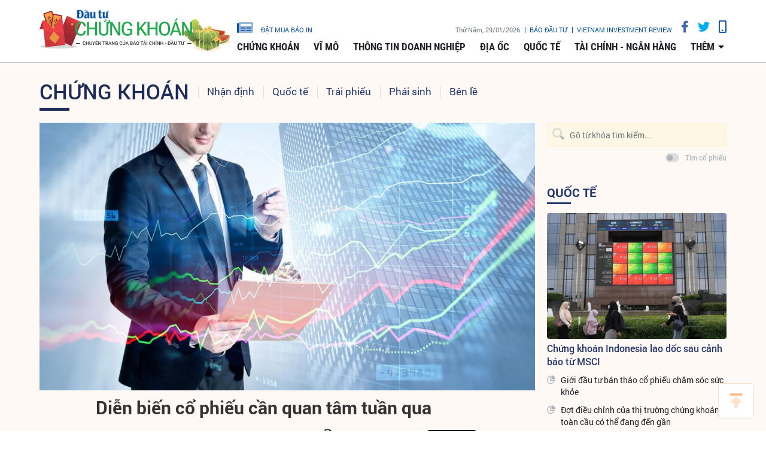

--- FILE ---
content_type: text/html;charset=utf-8
request_url: https://www.tinnhanhchungkhoan.vn/dien-bien-co-phieu-can-quan-tam-tuan-qua-post291820.html
body_size: 19554
content:

 <!DOCTYPE html>
<html lang="vi">
<head>


 <title>Diễn biến cổ phiếu cần quan tâm tuần qua | Tin nhanh chứng khoán</title>
<meta name="description" content="(ĐTCK) Thị trường đã có tuần giao dịch rung lắc với những phiên tăng giảm xen kẽ, tuy nhiên vẫn có những con sóng nổi dậy nhờ thông tin hỗ trợ tích cực, điển hình là nhóm cổ phiếu dầu khí và phân bón."/>
<meta name="keywords" content="diễn biến cổ phiếu cần quan tâm,nhận định,CTCK"/>
<meta name="news_keywords" content="diễn biến cổ phiếu cần quan tâm,nhận định,CTCK"/>
<meta http-equiv="Content-Type" content="text/html; charset=utf-8" />
<meta http-equiv="X-UA-Compatible" content="IE=edge"/>
<meta http-equiv="content-language" content="vi" />
<meta name="viewport" content="width=device-width, initial-scale=1" />
<link rel="shortcut icon" href="https://static.tinnhanhchungkhoan.vn/v3/web/styles/img/favicon.ico" type="image/x-icon" />
<link rel="dns-prefetch" href="//static.tinnhanhchungkhoan.vn"/>
<link rel="dns-prefetch" href="//www.google-analytics.com" />
<link rel="dns-prefetch" href="//www.googletagmanager.com" />
<link rel="dns-prefetch" href="//stc.za.zaloapp.com" />
<link rel="dns-prefetch" href="//fonts.googleapis.com" />
<meta property="fb:app_id" content="583146688406197"/>
<meta property="fb:pages" content="552480361529154"/>
<script>
var cmsConfig = {
domainDesktop: 'https://www.tinnhanhchungkhoan.vn',
domainMobile: 'https://m.tinnhanhchungkhoan.vn',
domainApi: 'https://api.tinnhanhchungkhoan.vn',
domainStatic: 'https://static.tinnhanhchungkhoan.vn/v3/web',
domainLog: 'https://log.tinnhanhchungkhoan.vn',
googleAnalytics: 'UA-41973001-1,G-LB5G71X4W7',
siteId: 0,
adsLazy: true
};
if (window.location.protocol !== 'https:' && window.location.hostname.indexOf('tinnhanhchungkhoan.vn') !== -1) {
window.location = 'https://' + window.location.hostname + window.location.pathname + window.location.hash;
}
var USER_AGENT=window.navigator&&window.navigator.userAgent||"";var IS_MOBILE=/Android|webOS|iPhone|iPod|BlackBerry|Windows Phone|IEMobile|Mobile Safari|Opera Mini/i.test(USER_AGENT);var IS_REDIRECT=false;if(window.location.hash&&window.location.hash.replace("#","")==="site_web"){setCookie("site.IsDesktop",IS_MOBILE?1:0,30);setCookie("site.IsMobile",1,-1);removeHash()}var isDesktop=getCookie("site.IsDesktop");if(isDesktop>0){}else if(IS_MOBILE){IS_REDIRECT=true;window.location=cmsConfig.domainMobile+window.location.pathname+window.location.search}function setCookie(e,o,i){var n=new Date;n.setTime(n.getTime()+i*3600*1e3);var t="; expires="+n.toUTCString();document.cookie=e+"="+o+t+"; path=/;"}function getCookie(e){var o=document.cookie.indexOf(e+"=");var i=o+e.length+1;if(!o&&e!==document.cookie.substring(0,e.length)){return null}if(o===-1)return null;var n=document.cookie.indexOf(";",i);if(n===-1)n=document.cookie.length;return unescape(document.cookie.substring(i,n))}function removeHash(){var e=window.location.toString();if(e.indexOf("#")>0){window.history.pushState("",document.title,window.location.pathname)}}
</script>
 <meta name="robots" content="noarchive, max-image-preview:large, index, follow" />
<meta name="GOOGLEBOT" content="noarchive, max-image-preview:large, index, follow" />
 <link rel="canonical" href="https://www.tinnhanhchungkhoan.vn/dien-bien-co-phieu-can-quan-tam-tuan-qua-post291820.html" />
 <link rel="alternate" media="handheld" href="https://m.tinnhanhchungkhoan.vn/dien-bien-co-phieu-can-quan-tam-tuan-qua-post291820.html" />
 <meta property="og:site_name" content="Tin nhanh chứng khoán"/>
<meta property="og:rich_attachment" content="true"/>
<meta property="og:type" content="article"/>
<meta property="og:url" content="https://www.tinnhanhchungkhoan.vn/post-291820.html"/>
<meta property="og:image" content="https://image.tinnhanhchungkhoan.vn/1200x630/Uploaded/2026/cqjwqcqdh/2021_06_10/shutterstock-1912092121-5613.jpg"/>
<meta property="og:title" content="Diễn biến cổ phiếu cần quan tâm tuần qua"/>
<meta property="og:description" content="(ĐTCK) Thị trường đã có tuần giao dịch rung lắc với những phiên tăng giảm xen kẽ, tuy nhiên vẫn có những con sóng nổi dậy nhờ thông tin hỗ trợ tích cực, điển hình là nhóm cổ phiếu dầu khí và phân bón."/>
 <meta property="article:tag" content="diễn biến cổ phiếu cần quan tâm,nhận định,CTCK"/>
<meta property="article:section" content="Nhận định,Chứng khoán" />
<meta property="article:published_time" content="2022-02-25T18:17:57+0700"/>
<meta property="article:modified_time" content="2022-02-25T18:17:57+0700"/>
 <link rel="amphtml" href="https://m.tinnhanhchungkhoan.vn/dien-bien-co-phieu-can-quan-tam-tuan-qua-post291820.amp" />
 <meta property="dable:image" content="https://image.tinnhanhchungkhoan.vn/600x315/Uploaded/2026/cqjwqcqdh/2021_06_10/shutterstock-1912092121-5613.jpg"/>
 <meta property="dable:item_id" content="291820"/>
 <meta property="dable:author" content="N.T"/>
<script type="application/ld+json">
{
"@context": "http://schema.org",
"@type": "Organization",
"name": "Tin nhanh chứng khoán",
"url": "https://www.tinnhanhchungkhoan.vn",
"logo": "https://static.tinnhanhchungkhoan.vn/v3/web/styles/img/logo.png"
}
</script>
 <script type="application/ld+json">
{
"@context" : "http://schema.org",
"@type" : "WebSite",
"name" : "Nhận định",
"url" : "https://www.tinnhanhchungkhoan.vn/nhan-dinh/"
}
</script>
<script type="application/ld+json">
{
"@context":"http://schema.org",
"@type":"BreadcrumbList",
"itemListElement":[
{
"@type":"ListItem",
"position":1,
"item":{
"@id":"https://www.tinnhanhchungkhoan.vn/nhan-dinh/",
"name":"Nhận định"
}
}
]
}
</script>
 <script type="application/ld+json">
{
"@context": "http://schema.org",
"@type": "NewsArticle",
"mainEntityOfPage":{
"@type":"WebPage",
"@id":"https://www.tinnhanhchungkhoan.vn/dien-bien-co-phieu-can-quan-tam-tuan-qua-post291820.html"
},
"headline": "Diễn biến cổ phiếu cần quan tâm tuần qua",
"description": "(ĐTCK) Thị trường đã có tuần giao dịch rung lắc với những phiên tăng giảm xen kẽ, tuy nhiên vẫn có những con sóng nổi dậy nhờ thông tin hỗ trợ tích cực, điển hình là nhóm cổ phiếu dầu khí và phân bón.",
"image": {
"@type": "ImageObject",
"url": "https://image.tinnhanhchungkhoan.vn/1200x630/Uploaded/2026/cqjwqcqdh/2021_06_10/shutterstock-1912092121-5613.jpg",
"width" : 1200,
"height" : 675
},
"datePublished": "2022-02-25T18:17:57+0700",
"dateModified": "2022-02-25T18:17:57+0700",
"author": {
"@type": "Person",
"name": "N.T"
},
"publisher": {
"@type": "Organization",
"name": "Tin nhanh chứng khoán",
"logo": {
"@type": "ImageObject",
"url": "https://static.tinnhanhchungkhoan.vn/v3/web/styles/img/logo.png"
}
}
}
</script>
 <link rel="preload" href="https://static.tinnhanhchungkhoan.vn/v3/web/styles/css/main.min-1.5.6.css" as="style">
<link rel="stylesheet" href="https://static.tinnhanhchungkhoan.vn/v3/web/styles/css/main.min-1.5.6.css">


  <script type="text/javascript">
var _metaOgUrl = 'https://www.tinnhanhchungkhoan.vn/post-291820.html';
var page_title = document.title;
var tracked_url = window.location.pathname + window.location.search + window.location.hash;
 var cate_path = 'nhan-dinh';
if (cate_path.length > 0) {
tracked_url = "/" + cate_path + tracked_url;
}
</script>
 <script async="" src="https://www.googletagmanager.com/gtag/js?id=UA-41973001-1"></script>
<script>
if(!IS_REDIRECT){
window.dataLayer = window.dataLayer || [];
function gtag(){dataLayer.push(arguments);}
gtag('js', new Date());
 gtag('config', 'UA-41973001-1', {page_path: tracked_url});
 
  gtag('config', 'G-LB5G71X4W7', {page_path: tracked_url});
 }
</script>
<script async defer src="https://static.tinnhanhchungkhoan.vn/v3/web/js/log.min.js?v=3.4"></script>
 <script src="https://api.tinnhanhchungkhoan.vn/ads?object_type=2&object_id=13&platform=1&head_append=1"></script>

  


<script type="text/javascript">
var cateId = 13;
var contentId = 291820;
</script>
<script async src="https://sp.zalo.me/plugins/sdk.js"></script>
</head>
<body >
<div class="wrapper  detail-page "> 

 <header class="site-header">

<div id="adsWeb_AdsTopFull" class="banner clearfix" data-platform="1" data-position="Web_AdsTopFull">
<script>
window.addEventListener('load', function(){
if(typeof Web_AdsTopFull != 'undefined'){window.CMS_BANNER.pushAds(Web_AdsTopFull, 'adsWeb_AdsTopFull');}else{document.getElementById('adsWeb_AdsTopFull').style.display = "none";}
});
</script>
</div>
<nav class="nav-wrap">
<div class="container">
<div class="nav">
<div class="nav-left">
<h1>
<a href="/" class="site-logo" title="Cổng thông tin Tài chính, Chứng khoán"></a>
</h1>
</div>
<div class="nav-right">
<ul class="box-top">
<li class="order-newspaper"><a href="https://postenp.phaha.vn/bao-dau-tu" title="Đặt mua báo in" target="_blank">
<i class="icons-newspaper"></i> đặt mua báo in</a>
</li>
<li>
<span class="time" id="fulltime"></span>
</li>
<li>
<a href="https://baodautu.vn/" target="_blank" title="Báo đầu tư">Báo đầu tư</a>
</li>
<li>
<a href="https://www.vir.com.vn/" target="_blank" title="VIETNAM INVESTMENT REVIEW">VIETNAM INVESTMENT REVIEW</a>
</li>
<li><a href="#" class="social-item" rel="facebook" title="Chia sẻ Facebook"><i class="fab fa-facebook-f"></i></a></li>
<li><a href="#" class="social-item" rel="twitter" title="Chia sẻ Twitter"><i class="fab fa-twitter"></i></a></li>
<li><a href="javascript:void(0);" class="switch-mobile" title="Phiên bản Mobile"><i class="fa fa-mobile"></i></a></li>
</ul>


<ul class="box-bottom">
 
<li>
<a href="https://www.tinnhanhchungkhoan.vn/chung-khoan/" title="Chứng khoán">
Chứng khoán
</a>
 <ul class="sub-menu">

<li>
<a href="https://www.tinnhanhchungkhoan.vn/nhan-dinh/" title="Nhận định">
Nhận định
</a>
</li>

<li>
<a href="https://www.tinnhanhchungkhoan.vn/ck-quoc-te/" title="Quốc tế">
Quốc tế
</a>
</li>

<li>
<a href="https://www.tinnhanhchungkhoan.vn/trai-phieu/" title="Trái phiếu">
Trái phiếu
</a>
</li>

<li>
<a href="https://www.tinnhanhchungkhoan.vn/phai-sinh/" title="Phái sinh">
Phái sinh
</a>
</li>

<li>
<a href="https://www.tinnhanhchungkhoan.vn/ben-le/" title="Bên lề">
Bên lề
</a>
</li>
 </ul>
</li>

<li>
<a href="https://www.tinnhanhchungkhoan.vn/vi-mo/" title="Vĩ mô">
Vĩ mô
</a>
 <ul class="sub-menu">

<li>
<a href="https://www.tinnhanhchungkhoan.vn/chinh-tri/" title="Chính trị">
Chính trị
</a>
</li>

<li>
<a href="https://www.tinnhanhchungkhoan.vn/dau-tu/" title="Đầu tư">
Đầu tư
</a>
</li>

<li>
<a href="https://www.tinnhanhchungkhoan.vn/nhan-su/" title="Nhân sự">
Nhân sự
</a>
</li>
 </ul>
</li>

<li>
<a href="https://www.tinnhanhchungkhoan.vn/thong-tin-doanh-nghiep/" title="Thông tin doanh nghiệp">
Thông tin doanh nghiệp
</a>

</li>

<li>
<a href="https://www.tinnhanhchungkhoan.vn/dia-oc/" title="Địa ốc">
Địa ốc
</a>
 <ul class="sub-menu">

<li>
<a href="https://www.tinnhanhchungkhoan.vn/bds-phap-luat/" title="Pháp luật">
Pháp luật
</a>
</li>

<li>
<a href="https://www.tinnhanhchungkhoan.vn/cung-cau/" title="Cung - Cầu">
Cung - Cầu
</a>
</li>

<li>
<a href="https://www.tinnhanhchungkhoan.vn/quy-hoach/" title="Quy hoạch">
Quy hoạch
</a>
</li>

<li>
<a href="https://www.tinnhanhchungkhoan.vn/vat-lieu/" title="Vật liệu">
Vật liệu
</a>
</li>

<li>
<a href="https://www.tinnhanhchungkhoan.vn/trai-nghiem-song/" title="Trải nghiệm sống">
Trải nghiệm sống
</a>
</li>
 </ul>
</li>

<li>
<a href="https://www.tinnhanhchungkhoan.vn/quoc-te/" title="Quốc tế">
Quốc tế
</a>

</li>

<li>
<a href="https://www.tinnhanhchungkhoan.vn/tai-chinh-ngan-hang/" title="Tài chính - Ngân hàng">
Tài chính - Ngân hàng
</a>
 <ul class="sub-menu">

<li>
<a href="https://www.tinnhanhchungkhoan.vn/ngan-hang/" title="Ngân hàng">
Ngân hàng
</a>
</li>

<li>
<a href="https://www.tinnhanhchungkhoan.vn/bao-hiem/" title="Bảo hiểm">
Bảo hiểm
</a>
</li>

<li>
<a href="https://www.tinnhanhchungkhoan.vn/thue-hai-quan/" title="Thuế - Hải Quan">
Thuế - Hải Quan
</a>
</li>

<li>
<a href="https://www.tinnhanhchungkhoan.vn/tu-van-tai-chinh/" title="Tư vấn tài chính">
Tư vấn tài chính
</a>
</li>

<li>
<a href="https://www.tinnhanhchungkhoan.vn/dich-vu-tai-chinh/" title="Dịch vụ tài chính">
Dịch vụ tài chính
</a>
</li>

<li>
<a href="https://www.tinnhanhchungkhoan.vn/vang-ngoai-te/" title="Vàng - Ngoại tệ">
Vàng - Ngoại tệ
</a>
</li>

<li>
<a href="https://www.tinnhanhchungkhoan.vn/bao-hiem-xa-hoi/" title="Bảo hiểm xã hội">
Bảo hiểm xã hội
</a>
</li>
 </ul>
</li>
 <li>
<a href="javascript:void(0);" title="Các chuyên mục khác">thêm</a>
<ul class="sub-menu">

<li>
<a href="https://www.tinnhanhchungkhoan.vn/thuong-truong/" title="Thương trường">
Thương trường
</a>
</li>

<li>
<a href="https://www.tinnhanhchungkhoan.vn/cuoc-song/" title="Cuộc sống">
Cuộc sống
</a>
</li>

<li>
<a href="https://www.tinnhanhchungkhoan.vn/so-hoa/" title="Số hóa">
Số hóa
</a>
</li>

<li>
<a href="https://www.tinnhanhchungkhoan.vn/phap-ly-kinh-doanh/" title="Pháp lý kinh doanh">
Pháp lý kinh doanh
</a>
</li>
 </ul>
</li>
</ul>
</div>
</div>
</div>
</nav>
</header>
<div class="site-body"> 
 

<div class="container">
<div class="row">
<div class="col-12" id="article-container">



<ul class="breadcrumbs ">
 <li class="main-cate">
<a href="https://www.tinnhanhchungkhoan.vn/chung-khoan/" title="Chứng khoán">Chứng khoán</a>
</li>
 
 <li class="cate">
<a href="https://www.tinnhanhchungkhoan.vn/nhan-dinh/" title="Nhận định">Nhận định</a>
</li>

 <li class="cate">
<a href="https://www.tinnhanhchungkhoan.vn/ck-quoc-te/" title="Quốc tế">Quốc tế</a>
</li>

 <li class="cate">
<a href="https://www.tinnhanhchungkhoan.vn/trai-phieu/" title="Trái phiếu">Trái phiếu</a>
</li>

 <li class="cate">
<a href="https://www.tinnhanhchungkhoan.vn/phai-sinh/" title="Phái sinh">Phái sinh</a>
</li>

 <li class="cate">
<a href="https://www.tinnhanhchungkhoan.vn/ben-le/" title="Bên lề">Bên lề</a>
</li>
 </ul>

<div class="article-item" >
<div class="main-column article">
 

<figure class="article__avatar">
<img class="cms-photo" src="https://image.tinnhanhchungkhoan.vn/w860/Uploaded/2026/cqjwqcqdh/2021_06_10/shutterstock-1912092121-5613.jpg" alt="Diễn biến cổ phiếu cần quan tâm tuần qua" cms-photo-caption="Diễn biến cổ phiếu cần quan tâm tuần qua"/>
</figure>


<div id="adsWeb_AdsArticleAfterAvatar" class="banner clearfix" data-platform="1" data-position="Web_AdsArticleAfterAvatar">
<script>
window.addEventListener('load', function(){
if(typeof Web_AdsArticleAfterAvatar != 'undefined'){window.CMS_BANNER.pushAds(Web_AdsArticleAfterAvatar, 'adsWeb_AdsArticleAfterAvatar');}else{document.getElementById('adsWeb_AdsArticleAfterAvatar').style.display = "none";}
});
</script>
</div>

 
<h1 class="article__header cms-title">

Diễn biến cổ phiếu cần quan tâm tuần qua
</h1>
<div class="article__meta">

 <p class="author">
<span>Tác giả</span>
 
 <a href="https://www.tinnhanhchungkhoan.vn/author-search.html?q=N.T" class="cms-author">N.T</a>



</p>


<time class="time" datetime="2022-02-25T18:17:57+0700" data-time="1645787877">25/02/2022 18:17</time>
<meta class="cms-date" itemprop="datePublished" content="2022-02-25T18:17:57+0700">


<div class="article__social pos-top" style="width:260px">
<div class="share">
<a href="javascript:void(0);" style="position: relative; top: -4px;" class="sendprint"><i class="far fa-print" style=""></i></a>
<div class="facebook-wrap">
<div class="fb-like" data-href="https://www.tinnhanhchungkhoan.vn/post-291820.html" data-width="150" data-layout="button_count" data-action="like" data-size="small" data-share="true"></div>
</div>
<script async defer crossorigin="anonymous" src="https://connect.facebook.net/vi_VN/sdk.js#xfbml=1&version=v6.0&appId=583146688406197&autoLogAppEvents=1"></script>
<a class="twitter-share-button" href="https://twitter.com/intent/tweet?url=https://www.tinnhanhchungkhoan.vn/post-291820.html&text=Diễn biến cổ phiếu cần quan tâm tuần qua">Tweet</a>
<script>
window.twttr=(function(c,g,e){var b,a=c.getElementsByTagName(g)[0],f=window.twttr||{};if(c.getElementById(e)){return f}b=c.createElement(g);b.id=e;b.src="https://platform.twitter.com/widgets.js";a.parentNode.insertBefore(b,a);f._e=[];f.ready=function(d){f._e.push(d)};return f}(document,"script","twitter-wjs"));
</script>
<!-- <div class="zalo-share-button zshare-zalo" style="margin-left: 4px;" data-href="https://www.tinnhanhchungkhoan.vn/post-291820.html" data-oaid="2909613788584953458" data-layout="1" data-color="blue" data-customize=false></div>-->
</div>
</div>
</div>

 
<div style="display: none" class="hidden-player" data-src="https://cms-tts-ai.zdn.vn/4925560691787a6b2e1b6f68243b875c/697cb48b/tnck/2022/02/25/291820/1.m4a" data-index="0">
<video class="player">
<source data-src="https://cms-tts-ai.zdn.vn/4925560691787a6b2e1b6f68243b875c/697cb48b/tnck/2022/02/25/291820/1.m4a">
</video>
</div>

<div style="display: none" class="hidden-player" data-src="https://cms-tts-ai.zdn.vn/103c16571c7b239ce498ebcd50e7bb77/697cb48b/tnck/2022/02/25/291820/2.m4a" data-index="1">
<video class="player">
<source data-src="https://cms-tts-ai.zdn.vn/103c16571c7b239ce498ebcd50e7bb77/697cb48b/tnck/2022/02/25/291820/2.m4a">
</video>
</div>

<div style="display: none" class="hidden-player" data-src="https://cms-tts-ai.zdn.vn/35621e60b687855c2568a7fa92a5ed60/697cb48b/tnck/2022/02/25/291820/6.m4a" data-index="2">
<video class="player">
<source data-src="https://cms-tts-ai.zdn.vn/35621e60b687855c2568a7fa92a5ed60/697cb48b/tnck/2022/02/25/291820/6.m4a">
</video>
</div>

<div style="display: none" class="hidden-player" data-src="https://cms-tts-ai.zdn.vn/76f15ce6046d5c79b6c29e908a334498/697cb48b/tnck/2022/02/25/291820/7.m4a" data-index="3">
<video class="player">
<source data-src="https://cms-tts-ai.zdn.vn/76f15ce6046d5c79b6c29e908a334498/697cb48b/tnck/2022/02/25/291820/7.m4a">
</video>
</div>
 <div class="tts-player">
<div class="left">
<button class="play-button">
<span><i class="ic-tts-play"></i></span>
</button>
<span class="mute-wrap">
<button class="mute-button">
<i class="ic-tts-volume"></i>
</button>
<div class="volume-slider" id="volume-slider">
<div class="volume-slider-handle"></div>
</div>
</span>
<div class="time-display">
<span class="current">0:00</span>
<span class="separator"> / </span>
<span class="duration">0:00</span>
<span class="live"></span>
</div>
<div class="progress-bar" id="progress-bar">
<span class="bg"></span>
<span class="fill-load"></span>
<div class="wrap-recent">
<span class="fill-recent">
<span class="current_time">0:00</span>
</span>
</div>
</div>
</div>
<div class="right">
<span>
 <button class="select-voice" data-toggle="dropdown" id="tts-player-dropdownbtn" aria-haspopup="true" aria-expanded="false">
<i class="ic-tts-microphone-alt"></i>
<span>Nam miền Bắc</span>
</button>
<div class="dropdown-menu tts-dropdown-menu voice-board" aria-labelledby="tts-player-dropdownbtn">
<ul>

<li>
<div class="voice-name" data-content-id="291820" data-display-name="Nam miền Bắc" data-voice-id="1">
<i class="ic-tts-waveform"></i>
<span>Nam miền Bắc</span>
</div>
</li>

<li>
<div class="voice-name" data-content-id="291820" data-display-name="Nữ miền Bắc" data-voice-id="2">
<i class="ic-tts-waveform"></i>
<span>Nữ miền Bắc</span>
</div>
</li>

<li>
<div class="voice-name" data-content-id="291820" data-display-name="Nữ miền Nam" data-voice-id="6">
<i class="ic-tts-waveform"></i>
<span>Nữ miền Nam</span>
</div>
</li>

<li>
<div class="voice-name" data-content-id="291820" data-display-name="Nam miền Nam" data-voice-id="7">
<i class="ic-tts-waveform"></i>
<span>Nam miền Nam</span>
</div>
</li>
 </ul>
</div>
</span>
<button class="close-player"></button>
</div>
</div>

 
 <div class="article__sapo cms-desc">
(ĐTCK) Thị trường đã có tuần giao dịch rung lắc với những phiên tăng giảm xen kẽ, tuy nhiên vẫn có những con sóng nổi dậy nhờ thông tin hỗ trợ tích cực, điển hình là nhóm cổ phiếu dầu khí và phân bón.
</div>

<div id="adsWeb_AdsArticleAfterSapo" class="banner clearfix" data-platform="1" data-position="Web_AdsArticleAfterSapo">
<script>
window.addEventListener('load', function(){
if(typeof Web_AdsArticleAfterSapo != 'undefined'){window.CMS_BANNER.pushAds(Web_AdsArticleAfterSapo, 'adsWeb_AdsArticleAfterSapo');}else{document.getElementById('adsWeb_AdsArticleAfterSapo').style.display = "none";}
});
</script>
</div>
 <div class="article__body cms-body " itemprop="articleBody">

<p>Cùng Đầu tư Chứng khoán nhìn lại nhận định của các công ty chứng khoán về cổ phiếu cần quan tâm trong tuần qua.</p> 
<p><em><strong>* BSC khuyến nghị mua cổ phiếu DXG với giá mục tiêu 50.000 đồng/CP</strong></em></p> 
<p>Chúng tôi duy trì khuyến nghị mua cổ phiếu DXG với giá mục tiêu là 50.000 đồng/cp (tăng 24% so với mức giá đóng cửa ngày 23/02/2022) dựa trên phương pháp RNAV do thay đổi một số giả định sau: (1) Cập nhật thêm dự án, (2) Điều chỉnh tăng giá bán một số dự án có khả năng triển khai khả thi tại HCM (Gem Riverside &amp; Gem Premium).</p> 
<p><em>Bên cạnh việc nhóm ngoại – Dragon Capital đã chi hàng trăm tỷ đồng gom thêm gần 4 triệu cổ phiếu DXG từ cuối tháng 1 đến nay, Chủ tịch HĐQT Công ty Lương Trí Thìn cũng lên kế hoạch mua 20 triệu cổ phiếu trên sàn, là những thông tin hỗ trợ tốt tiếp sức cho đà tăng mạnh cả về giá và thanh khoản trong tuần qua. Thống kê với việc đón nhận 3 phiên tăng, trong đó phiên 24/2 tăng trần, 1 phiên giảm và 1 phiên đứng giá tham chiếu, tính chung cả tuần, giá cổ phiếu DXG tăng 4.300 đồng (+11,05%) từ mức giá 38.900 đồng/CP lên 43.200 đồng/CP. </em></p> 
<p><em><strong>* BSC khuyến nghị mua cổ phiếu DGW với giá mục tiêu 143.000 đồng/CP</strong></em></p> 
<p>Chúng tôi khuyến nghị mua cổ phiếu DGW với giá 143.000 đồng/CP, upside 28% so với giá ngày 22/02/2021 với phương pháp DCF và P/E, với tỷ trọng là 50% - 50%.</p> 
<p><em>Mới đây, Bộ Y tế đã ký quyết định ban hành danh mục 3 loại thuốc chứa hoạt chất molnupiravir điều trị Covid-19 sản xuất trong nước, được cấp giấy đăng ký lưu hành tại Việt Nam. Nhà thuốc Long Châu - công ty con của FPT Retail là đơn vị đầu tiên ký hợp đồng phân phối thuốc điều trị COVID-19 vừa được cấp phép khẩn cấp kể trên. Đây có thể là thông tin tích cực giúp FRT tăng tốt trong thời gian gần đây.</em></p> 
<p><em>Thống kê với việc đón nhận 2 phiên tăng, trong đó phiên cuối tuần ngày 25/2 tăng trần và 3 phiên giảm, tính chung cả tuần, giá cổ phiếu DGW tăng 6.900 đồng (+6,05%) từ mức giá 114.000 đồng/CP lên 120.900 đồng/CP. </em></p> 
<p><em><strong>* MBS khuyến nghị mua cổ phiếu MBB với mức giá mục tiêu 49.800 đồng/CP</strong></em></p> 
<p>Chúng tôi khuyến nghị mua đối với cổ phiếu MBB với mức giá mục tiêu 49.800 đồng/CP (+45.0% upside) theo 2 phương pháp Thu nhập thặng dư và so sánh P/B.</p> 
<p><em>Cổ phiếu MBB đã hồi phục nhẹ sau tuần đi ngang trước đó, nhưng điểm đáng chú ý là thanh khoản tăng vọt. Thống kê với việc đón nhận 2 phiên tăng và 3 phiên giảm, tính chung cả tuần, giá cổ phiếu MBB tăng 1.450 đồng (+4,44%) từ mức giá 32.650 đồng/CP lên 34.100 đồng/CP. Khối lượng khớp lệnh bình quân của MBB tuần qua đạt hơn 24 triệu đồng/phiên, tăng hơn 50% so với tuần trước đó.</em><br></p> 
<p><em><strong>* MBS và KBSV cùng khuyến nghị mua cổ phiếu VPB </strong></em></p> 
<p>MBS định giá cổ phiếu VPB với mức giá mục tiêu 54.100 VND/cp dựa trên 2 phương pháp Thu nhập thặng dư (RI) và định giá tương đối (so sánh P/B và P/E). Chúng tôi sử dụng chi phí sử dụng vốn cổ phần (Re) ở mức 13.1% cho phương pháp RI và mức P/B 2.4x cũng như P/E 14.3x cho phương pháp định giá tương đối (so sánh P/B và P/E). Đồng thời, khuyến nghị mua dành cho cổ phiếu VPB.</p> 
<p>Trong khi đó, dựa trên kết quả định giá, triển vọng kinh doanh cũng như xem xét các yếu tố rủi ro có thể phát sinh, KBSV khuyến nghị mua đối với cổ phiếu VPB. Giá mục tiêu là 44.700 đồng/CP, cao hơn 24,5% so với giá tại ngày 18/02/2021.</p> 
<p><em>Mặc dù dòng bank tuần qua khá trầm lắng, nhưng ngoài MBB, cổ phiếu VPB là điểm sáng của ngành. Thống kê với việc đón nhận 3 phiên tăng, 1 phiên giảm và 1 phiên đứng giá tham chiếu, tính chung cả tuần, giá cổ phiếu VPB tăng 2.300 đồng (+6,4%) từ mức giá 35.900 đồng/CP lên 38.200 đồng/CP. Thanh khoản của VPB cũng tăng vọt với khối lượng khớp lệnh trung bình tuần qua đạt hơn 23,92 triệu đơn vị/phiên, tăng gần gấp đôi so với tuần trước đó. </em></p> 
<p><em><strong>* PHS khuyến nghị mua dành cho cổ phiếu MSN</strong></em></p>
<div class="ads_middle">
 <div id="adsWeb_AdsArticleMiddle" class="banner fyi" data-position="Web_AdsArticleMiddle"> 
  <script>
window.addEventListener('load', function(){ if(typeof Web_AdsArticleMiddle != 'undefined'){window.CMS_BANNER.pushAds(Web_AdsArticleMiddle, 'adsWeb_AdsArticleMiddle');}else{document.getElementById('adsWeb_AdsArticleMiddle').style.display = "none";} });
   </script> 
 </div>
</div> 
<p>Bằng phương pháp SOTP (Sum-of the-part) đối với giá trị vốn chủ sở hữu đóng góp của các công ty con: MCH, MML, MHT, WCM, Reddi, Phúc Long và công ty liên kết Techcombank, chúng tôi đưa ra giá trị hợp lý của MSN khoảng 197.800 đồng/cổ phiếu, từ đó chúng tôi khuyến nghị mua cho cổ phiếu này.</p> 
<p><em>Trái với nhận định của PHS, sau tuần tăng khá mạnh cả về giá và thanh khoản trước đó, cổ phiếu MSN đã chịu áp lực bán chốt lời trong tuần cuối tháng 2. Thống kê với việc đón nhận 1 phiên tăng duy nhất ngày 24/2 và 4 phiên giảm, tính chung cả tuần, giá cổ phiếu MSN giảm 5.300 đồng (-3,25%) từ mức giá 163.300 đồng/CP xuống 158.000 đồng/CP. </em></p> 
<p><em><strong>* BSC khuyến nghị mua cổ phiếu ANV với giá mục tiêu 40.600 đồng/CP</strong></em></p> 
<p>BSC duy trì khuyến nghị mua đối với mã ANV với giá mục tiêu mới cho năm 2022 là 40.600 đồng/CP (upside 18% so với giá ngày 21/02/2022) sau khi (i) Điều chỉnh dự phóng lợi nhuận 2022 và (ii) Tăng P/E mục tiêu của ANV từ 11 lên 12.5</p> 
<p><em>Mặc dù vẫn duy trì xu hướng tăng nhưng sau tuần tăng tốc trước đó, cổ phiếu ANV đã có những nhịp rung lắc. Thống kê với việc đón nhận 2 phiên tăng, 2 phiên giảm và 1 phiên đứng giá ngày 22/2, tính chung cả tuần, giá cổ phiếu ANV tăng nhẹ 550 đồng (+1,6%) từ mức giá 34.700 đồng/CP lên 35.250 đồng/CP. </em></p> 
<p><em><strong>* BSC khuyến nghị mua cổ phiếu TNG với giá mục tiêu 41.700 đồng/CP</strong></em></p> 
<p>Chúng tôi khuyến nghị mua đối với cổ phiếu TNG với giá mục tiêu 41.700 đồng/CP, (tăng 26% so với mức giá ngày 18/02/2022) cho năm 2022 dựa trên hai phương pháp FCFE và PE với tỷ trọng 50%/50% dựa trên triển vọng khả quan của ngành Dệt may và giá trị của dự án bất động sản Khu công nghiệp Sơn Cẩm.</p> 
<p><em>Cổ phiếu TNG vẫn duy trì xu hướng tăng khá tốt trong tháng 2 nói chung và tuần cuối cùng của tháng nói riêng, với thông tin tích cực về việc doanh thu tháng 1/2022 ghi nhận con số kỷ lục trong 5 năm và tăng trưởng 62% so với cùng kỳ. Thống kê với việc đón nhận 3 phiên tăng, 1 phiên giảm và 1 phiên đứng giá tham chiếu, tính chung cả tuần, giá cổ phiếu TNG tăng 1.400 đồng (+4,24%) từ mức giá 33.000 đồng/CP lên 34.400 đồng/CP. </em></p> 
<p><em><strong>* BSC khuyến nghị chốt lãi cổ phiếu PVT tại ngưỡng 29</strong></em></p> 
<p>Chỉ báo MACD và chỉ báo RSI đang cho thấy xu hướng tích cực. Đường giá cổ phiếu đã nằm trên đường MA20 và MA50, ủng hộ cho xu hướng tăng giá.</p> 
<p>Nhà đầu tư trung hạn có thể mở vị thế tại ngưỡng 24.8, chốt lãi tại ngưỡng 29.0 và cắt lỗ nếu cổ phiếu giảm xuống dưới ngưỡng 23.0.</p> 
<p><em>Với thông tin hỗ trợ tích cực từ giá dầu thế giới tăng mạnh và vượt mốc 100 USD/thùng, nhóm cổ phiếu họ P đã có tuần giao dịch bùng nổ và chỉ quay đầu điều chỉnh trong phiên cuối tuần ngày 25/2 do áp lực bán chốt lời. Trong đó, cổ phiếu PVT cũng không nằm ngoài xu hướng chung của ngành. </em></p> 
<p><em>Thống kê với việc đón nhận 4 phiên tăng, trong đó phiên 23/2 tăng trần cùng thanh khoản đột biến lên tới hơn 10 triệu đơn vị khớp lệnh và 1 phiên giảm, tính chung cả tuần, giá cổ phiếu PVT tăng 1.400 đồng (+6,11%) từ mức giá 22.900 đồng/CP lên 24.300 đồng/CP. </em></p> 
<p><em><strong>* KBSV khuyến nghị mua dành cho cổ phiếu HPG</strong></em></p> 
<p>Chúng tôi dự phóng doanh thu năm 2022 của HPG đạt 182.700 tỷ đồng (tăng 22,1% so với năm trước), lợi nhuận sau thuế đạt 30.550 tỷ đồng (giảm 11,5%). Với kỳ vọng nhu cầu tiêu thụ thép nhờ nhu cầu phục hồi, đẩy mạnh đầu tư công từ Chính phủ. Chúng tôi khuyến nghị mua với giá mục tiêu 56.700 đồng/CP, upside 21,4%.</p> 
<p><em>Trái với khuyến nghị của KBSV, nhóm thép nói chung và cổ phiếu HPG nói riêng tiếp tục có thêm một tuần giao dịch thiếu khả quan. Thống kê với việc đón nhận 1 phiên tăng nhẹ duy nhất ngày 23/2 và 4 phiên giảm, tính chung cả tuần, giá cổ phiếu HPG giảm 1.150 đồng (-2,44%) từ mức giá 47.050 đồng/CP xuống 45.900 đồng/CP. </em></p> 
<p><em><strong>* KBSV khuyến nghị nắm giữ dành cho cổ phiếu DPM</strong></em></p> 
<p>Dựa trên kết quả định giá, triển vọng kinh doanh cũng như xem xét các yếu tố rủi ro có thể phát sinh, chúng tôi khuyến nghị nắm giữ đối với cổ phiếu DPM. Giá mục tiêu là 49.100 đồng/CP, cao hơn 3,6% so với giá đóng cửa tại ngày 22/02/2022.</p>
<div class="ads_middle">
 <div id="adsWeb_AdsArticleMiddle1" class="banner fyi" data-position="Web_AdsArticleMiddle1"> 
  <script>
window.addEventListener('load', function(){ if(typeof Web_AdsArticleMiddle1 != 'undefined'){window.CMS_BANNER.pushAds(Web_AdsArticleMiddle1, 'adsWeb_AdsArticleMiddle1');}else{document.getElementById('adsWeb_AdsArticleMiddle1').style.display = "none";} });
   </script> 
 </div>
</div> 
<p><em>Bên cạnh nhóm dầu khí, nhóm phân bón cũng là điểm sáng trong tuần qua với nhiều phiên giao dịch đột biến cả về giá và thanh khoản. Trong đó, cổ phiếu DPM đã có 2 phiên tăng trần ngày 23-24/2 với thanh khoản hơn 10-15 triệu đơn vị và 3 phiên giảm còn lại. Tính chung cả tuần, giá cổ phiếu DPM tăng 4.800 đồng (+9,78%) từ mức giá 49.100 đồng/CP lên 53.900 đồng/CP. </em></p> 
<p><em><strong>* KBSV khuyến nghị mua dành cho cổ phiếu VHM</strong></em></p> 
<p>Dựa trên triển vọng kinh doanh và định giá, chúng tôi tiếp tục đưa ra khuyến nghị mua đối với cổ phiếu Vinhomes với giá mục tiêu là 107.800 đồng/CP, cao hơn 36% so với giá đóng cửa ngày 22/02/2022.</p> 
<p><em>Trái với nhận định và khuyến nghị của KBSV, cổ phiếu lớn VHM tiếp tục có tuần giao dịch giằng co trong biên độ hẹp. Thống kê với việc đón nhận 2 phiên tăng và 3 phiên giảm, tính chung cả tuần, giá cổ phiếu VHM giảm 1.400 đồng (-1,76%) từ mức giá 79.700 đồng/CP xuống 78.300 đồng/CP. </em></p> 
<p><em><strong>* BVSC khuyến nghị tích cực dành cho cổ phiếu BMP với giá mục tiêu 72.530 đồng/CP</strong></em></p> 
<p>BVSC duy trì khuyến nghị Outperform đối với BMP, đồng thời nâng mục tiêu thêm 5,6% lên 72.530 đồng/cổ phiếu (Upside: 23,3%, bao gồm suất cổ tức dự báo 8,7%), chủ yếu do tăng dự báo kết quả kinh doanh.</p> 
<p>Ở mức giá hiện tại, BMP đang giao dịch ở mức P/E năm 2022 - 2023 lần lượt là 11,5x và 9,9x, với triển vọng lợi nhuận phục hồi mạnh mẽ, vị trí đầu ngành, nền tảng cơ bản tốt và suất cổ tức hấp dẫn ở mức 8,7 - 10,3%.</p> 
<p><em>Tuần qua, nhóm cổ phiếu nhựa như BMP, DAG, PLP… giao dịch khá khởi sắc. Trong đó, với việc đón nhận 4 phiên tăng và 1 phiên giảm duy nhất ngày 24/2, tính chung cả tuần, giá cổ phiếu BMP tăng 2.800 đồng (+4,55%) từ mức giá 61.500 đồng/CP lên 64.300 đồng/CP. </em></p> 
<p><em><strong>* BVSC khuyến nghị tích cực, KBSV khuyến nghị mua dành cho cổ phiếu MWG </strong></em></p> 
<p>BVSC duy trì khuyến nghị OUTPERFORM với MWG tại mức giá mục tiêu là 184.300 (đã điều chỉnh ESOP), tương đương mức lợi suất 38%. Hiện tại, MWG đang được giao dịch với P/E forward 2022 là 14,4x, mức định giá hấp dẫn đối với doanh nghiệp bán lẻ đa kênh hàng đầu Việt Nam, sở hữu triển vọng tăng trưởng hấp dẫn trong 3 năm tới với CAGR đạt 31%, theo dự phóng của chúng tôi.</p> 
<p>Bên cạnh đó, KBSV khuyến nghị mua đối với cổ phiếu MWG, giá mục tiêu 168.200 đồng/CP, cao hơn 26% so với giá đóng cửa ngày 18/02/2022.</p> 
<p><em>Hầu hết các cổ phiếu bán lẻ đều tăng khá tốt, trong đó MWG cũng không ngoại trừ khi ghi nhận tuần khởi sắc cùng giao dịch sôi động. Thống kê với việc đón nhận 3 phiên tăng và 2 phiên giảm, tính chung cả tuần, giá cổ phiếu MWG tăng 3.600 đồng (+2,7%) từ mức giá 134.000 đồng/CP lên 137.600 đồng/CP. </em></p> 
<p><em><strong>* BSC khuyến nghị nhà đầu tư chốt lãi cổ phiếu CTD tại ngưỡng 110</strong></em></p> 
<p>Chỉ báo MACD và chỉ báo RSI đang cho thấy dấu hiệu chuyển sang xu hướng tích cực. Đường giá cổ phiếu đã vẫn đang cần kiểm tra ngưỡng MA20 và MA50, cho thấy xu hướng tăng giá đang dần hình thành.</p> 
<p>Nhà đầu tư trung hạn có thể mở vị thế tại ngưỡng 96.1, chốt lãi tại ngưỡng 110.0 và cắt lỗ nếu cổ phiếu giảm xuống dưới ngưỡng 93.0.</p> 
<p><em>Sau tuần giao dịch điều chỉnh, cổ ;phiếu CTD đã đảo chiều hồi phục nhẹ trong tuần vừa qua. Thống kê với việc đón nhận 4 phiên tăng và 1 phiên giảm duy nhất ngày 24/2, tính chung cả tuần, giá cổ phiếu CTD tăng 4.400 đồng (+4,68%) từ mức giá 94.000 đồng/CP lên 98.400 đồng/CP. </em></p> 
<p><em><strong>* BSC khuyến nghị chốt lãi cổ phiếu HBC tại ngưỡng 35</strong></em></p> 
<p>Chỉ báo MACD và chỉ báo RSI đều cho thấy tín hiệu tích cực. Đường giá cổ phiếu đã vượt lên đường MA20 và MA50, cho thấy xu hướng tăng giá hình thành.</p>
<div class="ads_middle">
 <div id="adsWeb_AdsArticleMiddle2" class="banner fyi" data-position="Web_AdsArticleMiddle2"> 
  <script>
window.addEventListener('load', function(){ if(typeof Web_AdsArticleMiddle2 != 'undefined'){window.CMS_BANNER.pushAds(Web_AdsArticleMiddle2, 'adsWeb_AdsArticleMiddle2');}else{document.getElementById('adsWeb_AdsArticleMiddle2').style.display = "none";} });
   </script> 
 </div>
</div> 
<p>Nhà đầu tư có thể mở vị thế tại ngưỡng 28.9, chốt lãi tại ngưỡng 35.0 và cắt lỗ nếu cổ phiếu giảm xuống dưới ngưỡng 27.1.</p> 
<p><em>Tuần qua, cổ phiếu HBC khá rung lắc và tăng chậm hơn CTD nhưng thanh khoản lại vượt trội với những phiên liên tiếp khớp lệnh trên dưới 10 triệu đơn vị. Thống kê với việc đón nhận 3 phiên tăng và 2 phiên giảm, tính chung cả tuần, giá cổ phiếu HBC tăng nhẹ 500 đồng (+1,84%) từ mức giá 27.200 đồng/CP lên 27.700 đồng/CP. </em></p> 
<p><em><strong>* BVSC khuyến nghị tích cực dành cho cổ phiếu SAB với giá mục tiêu 197.400 đồng/CP</strong></em></p> 
<p>BVSC khuyến nghị OUTPERFORM đối với SAB và đưa ra giá mục tiêu 197.400 đồng/cp, tương ứng PE mục tiêu 29,4x cho 2022 và 24,8x cho 2023.</p> 
<p><em>Mặc dù tuần qua, Sabeco ra thông báo ngày 3/3 tới đây sẽ chốt danh sách cổ đông tạm ứng cổ tức bằng tiền mặt với tỷ lệ 15%, nhưng diễn biến giá cổ phiếu SAB không được như kỳ vọng. Thống kê với việc đón nhận 2 phiên tăng và 3 phiên giảm, tính chung cả tuần, giá cổ phiếu SAB tăng nhẹ 200 đồng (+0,11%) từ mức giá 169.400 đồng/CP lên 169.600 đồng/CP. </em></p> 
<p><em><strong>* KBSV khuyến nghị mua dành cho cổ phiếu KBC</strong></em></p> 
<p>Chúng tôi khuyến nghị mua cổ phiếu KBC của Tổng công ty phát triển đô thị Kinh Bắc (KBC) với giá mục tiêu 75.000 đồng/CP, tương đương mức tổng lợi suất sinh lời 28.2% dựa trên phương pháp định giá tổng tài sản (RNAV). </p> 
<p><em>Cũng như nhiều cổ phiếu bất động sản khác, KBC đã có tuần giao dịch rung lắc nhẹ. Thống kê với việc đón nhận 2 phiên tăng, 2 phiên giảm và 1 phiên đứng giá ngày 21/2, tính chung cả tuần, giá cổ phiếu KBC giảm nhẹ 700 đồng (-1,2%) từ mức giá 58.500 đồng/CP xuống 57.800 đồng/CP. </em></p>
</div>

<div id="adsWeb_AdsArticleAfterBody" class="banner clearfix" data-platform="1" data-position="Web_AdsArticleAfterBody">
<script>
window.addEventListener('load', function(){
if(typeof Web_AdsArticleAfterBody != 'undefined'){window.CMS_BANNER.pushAds(Web_AdsArticleAfterBody, 'adsWeb_AdsArticleAfterBody');}else{document.getElementById('adsWeb_AdsArticleAfterBody').style.display = "none";}
});
</script>
</div>

 <div class="article__list">
<div class="box-heading">Tin bài liên quan</div>
<div class="box-content">
<div class="wrap">
<div class="item row" id="related_article__list" data-source="related-news">
 <article class="col-4 story ">


<figure class="story__thumb">

<a class="cms-link" href="https://www.tinnhanhchungkhoan.vn/chon-co-phieu-thu-hut-dong-tien-post291501.html" title="Chọn cổ phiếu thu hút dòng tiền">
 <img class="img-responsive lazyload" src="[data-uri]" data-src="https://image.tinnhanhchungkhoan.vn/300x200/Uploaded/2026/gtnwae/2022_02_20/z-a-5483.jpg" alt="Giá cổ phiếu là do cung - cầu, một cổ phiếu có thể không tốt, nhưng lực mua lớn thì giá vẫn tăng.">
</a>
</figure>


<h2 class="story__heading" data-tracking="291501">
<a class="cms-link" href="https://www.tinnhanhchungkhoan.vn/chon-co-phieu-thu-hut-dong-tien-post291501.html" title="Chọn cổ phiếu thu hút dòng tiền">
Chọn cổ phiếu thu hút dòng tiền
</a>
</h2>
</article>
 <article class="col-4 story ">


<figure class="story__thumb">

<a class="cms-link" href="https://www.tinnhanhchungkhoan.vn/co-phieu-vua-ky-vong-khoi-sac-post291538.html" title="Cổ phiếu “vua” kỳ vọng khởi sắc">
 <img class="img-responsive lazyload" src="[data-uri]" data-src="https://image.tinnhanhchungkhoan.vn/300x200/Uploaded/2026/gtnwae/2022_02_21/z-a-6950.jpg" alt="Ba tháng cuối năm 2021, các ngân hàng đã bơm gần 470.000 tỷ đồng ra nền kinh tế, kéo tăng trưởng tín dụng cả năm lên gần 13%.">
</a>
</figure>


<h2 class="story__heading" data-tracking="291538">
<a class="cms-link" href="https://www.tinnhanhchungkhoan.vn/co-phieu-vua-ky-vong-khoi-sac-post291538.html" title="Cổ phiếu “vua” kỳ vọng khởi sắc">
Cổ phiếu “vua” kỳ vọng khởi sắc
</a>
</h2>
</article>
 <article class="col-4 story ">


<figure class="story__thumb">

<a class="cms-link" href="https://www.tinnhanhchungkhoan.vn/dong-tien-voi-bot-va-tam-ly-cho-doi-post291500.html" title="Dòng tiền vơi bớt và tâm lý chờ đợi ">
 <img class="img-responsive lazyload" src="[data-uri]" data-src="https://image.tinnhanhchungkhoan.vn/300x200/Uploaded/2026/gtnwae/2022_02_20/z-a-1260.jpg" alt="Thanh khoản thị trường chứng khoán trong 2 tuần qua ở mức trung bình thấp, 20.000 - 21.000 tỷ đồng/phiên.">
</a>
</figure>


<h2 class="story__heading" data-tracking="291500">
<a class="cms-link" href="https://www.tinnhanhchungkhoan.vn/dong-tien-voi-bot-va-tam-ly-cho-doi-post291500.html" title="Dòng tiền vơi bớt và tâm lý chờ đợi ">
Dòng tiền vơi bớt và tâm lý chờ đợi 
</a>
</h2>
</article>
 </div>
</div>
</div>
</div>






<div class="article__social pos-bottom">
<ul>
<li>
<div class="fb-like" data-href="https://www.tinnhanhchungkhoan.vn/post-291820.html" data-layout="button_count" data-action="like" data-size="small" data-show-faces="false" data-share="true"></div>
</li>
</ul>
<p class="tool">
<a href="javascript:void(0);" class="print sendprint"><span>in bài viết</span></a>
</p>
</div>

 <div class="article__tag">
<h3 class="box-heading">
Từ Khoá
</h3>
<div class="box-content">
 <a href="https://www.tinnhanhchungkhoan.vn/dien-bien-co-phieu-can-quan-tam-tag28719.html" title="diễn biến cổ phiếu cần quan tâm">diễn biến cổ phiếu cần quan tâm</a>
 <a href="https://www.tinnhanhchungkhoan.vn/nhan-dinh-tag67055.html" title="nhận định">nhận định</a>
 <a href="https://www.tinnhanhchungkhoan.vn/ctck-tag111391.html" title="CTCK">CTCK</a>
 </div>
</div>

<div id="adsWeb_AdsArticleAfterTag" class="banner clearfix" data-platform="1" data-position="Web_AdsArticleAfterTag">
<script>
window.addEventListener('load', function(){
if(typeof Web_AdsArticleAfterTag != 'undefined'){window.CMS_BANNER.pushAds(Web_AdsArticleAfterTag, 'adsWeb_AdsArticleAfterTag');}else{document.getElementById('adsWeb_AdsArticleAfterTag').style.display = "none";}
});
</script>
</div>

<div id="adsWeb_AdsArticleBottom" class="banner clearfix" data-platform="1" data-position="Web_AdsArticleBottom">
<script>
window.addEventListener('load', function(){
if(typeof Web_AdsArticleBottom != 'undefined'){window.CMS_BANNER.pushAds(Web_AdsArticleBottom, 'adsWeb_AdsArticleBottom');}else{document.getElementById('adsWeb_AdsArticleBottom').style.display = "none";}
});
</script>
</div>


<div class="article__more-news">
<div class="box-heading">
<i class="icon icon--detail-3"></i>
<a href="https://www.tinnhanhchungkhoan.vn/nhan-dinh/" title="Nhận định">Tin cùng chuyên mục</a>
</div>
<div class="box-content" data-source="recommendation-13">
<div class="row big-col">
 <div class="col-4">
<article class="story ">


<figure class="story__thumb">

<a class="cms-link" href="https://www.tinnhanhchungkhoan.vn/nhan-dinh-thi-truong-phien-giao-dich-ngay-301-di-theo-van-dong-dong-tien-post384577.html" title="Nhận định thị trường phiên giao dịch ngày 30/1: Đi theo vận động dòng tiền">
 <img class="img-responsive lazyload" src="[data-uri]" data-src="https://image.tinnhanhchungkhoan.vn/300x200/Uploaded/2026/bpikpjik/2021_06_11/thi-truong-chung-khoan-13-7157.jpg" alt="Nhận định thị trường phiên giao dịch ngày 30/1: Đi theo vận động dòng tiền">
</a>
</figure>


<h2 class="story__heading" data-tracking="384577">
<a class="cms-link" href="https://www.tinnhanhchungkhoan.vn/nhan-dinh-thi-truong-phien-giao-dich-ngay-301-di-theo-van-dong-dong-tien-post384577.html" title="Nhận định thị trường phiên giao dịch ngày 30/1: Đi theo vận động dòng tiền">
Nhận định thị trường phiên giao dịch ngày 30/1: Đi theo vận động dòng tiền
</a>
</h2>
<div class="story__meta">


<time datetime="2026-01-29T17:53:25+0700" data-time="1769684005">
29/01/2026 17:53
</time>
</div>
</article>
</div>
 <div class="col-4">
<article class="story ">


<figure class="story__thumb">

<a class="cms-link" href="https://www.tinnhanhchungkhoan.vn/goc-nhin-ky-thuat-phien-giao-dich-chung-khoan-ngay-301-chuyen-sang-van-dong-di-ngang-tich-luy-post384576.html" title="Góc nhìn kỹ thuật phiên giao dịch chứng khoán ngày 30/1: Chuyển sang vận động đi ngang tích lũy ">
 <img class="img-responsive lazyload" src="[data-uri]" data-src="https://image.tinnhanhchungkhoan.vn/300x200/Uploaded/2026/cqjwqcqdh/2021_09_30/shutterstock-1723527043-7356.jpg" alt="Góc nhìn kỹ thuật phiên giao dịch chứng khoán ngày 30/1: Chuyển sang vận động đi ngang tích lũy ">
</a>
</figure>


<h2 class="story__heading" data-tracking="384576">
<a class="cms-link" href="https://www.tinnhanhchungkhoan.vn/goc-nhin-ky-thuat-phien-giao-dich-chung-khoan-ngay-301-chuyen-sang-van-dong-di-ngang-tich-luy-post384576.html" title="Góc nhìn kỹ thuật phiên giao dịch chứng khoán ngày 30/1: Chuyển sang vận động đi ngang tích lũy ">
Góc nhìn kỹ thuật phiên giao dịch chứng khoán ngày 30/1: Chuyển sang vận động đi ngang tích lũy 
</a>
</h2>
<div class="story__meta">


<time datetime="2026-01-29T17:53:20+0700" data-time="1769684000">
29/01/2026 17:53
</time>
</div>
</article>
</div>
 <div class="col-4">
<article class="story ">


<figure class="story__thumb">

<a class="cms-link" href="https://www.tinnhanhchungkhoan.vn/co-phieu-can-quan-tam-ngay-301-post384580.html" title="Cổ phiếu cần quan tâm ngày 30/1">
 <img class="img-responsive lazyload" src="[data-uri]" data-src="https://image.tinnhanhchungkhoan.vn/300x200/Uploaded/2026/xpivpivo/2024_02_01/kcn-idico-nhon-trach-402.jpg" alt="Cổ phiếu cần quan tâm ngày 30/1">
</a>
</figure>


<h2 class="story__heading" data-tracking="384580">
<a class="cms-link" href="https://www.tinnhanhchungkhoan.vn/co-phieu-can-quan-tam-ngay-301-post384580.html" title="Cổ phiếu cần quan tâm ngày 30/1">
Cổ phiếu cần quan tâm ngày 30/1
</a>
</h2>
<div class="story__meta">


<time datetime="2026-01-29T17:41:24+0700" data-time="1769683284">
29/01/2026 17:41
</time>
</div>
</article>
</div>
 <div class="col-4">
<article class="story ">


<figure class="story__thumb">

<a class="cms-link" href="https://www.tinnhanhchungkhoan.vn/co-phieu-can-quan-tam-ngay-291-post384522.html" title="Cổ phiếu cần quan tâm ngày 29/1">
 <img class="img-responsive lazyload" src="[data-uri]" data-src="https://image.tinnhanhchungkhoan.vn/300x200/Uploaded/2026/pwvolcvo/2024_02_19/vpbank-nang-cao-chat-luong-dich-vu-10-2818.jpg" alt="Cổ phiếu cần quan tâm ngày 29/1">
</a>
</figure>


<h2 class="story__heading" data-tracking="384522">
<a class="cms-link" href="https://www.tinnhanhchungkhoan.vn/co-phieu-can-quan-tam-ngay-291-post384522.html" title="Cổ phiếu cần quan tâm ngày 29/1">
Cổ phiếu cần quan tâm ngày 29/1
</a>
</h2>
<div class="story__meta">


<time datetime="2026-01-28T17:52:14+0700" data-time="1769597534">
28/01/2026 17:52
</time>
</div>
</article>
</div>
 <div class="col-4">
<article class="story ">


<figure class="story__thumb">

<a class="cms-link" href="https://www.tinnhanhchungkhoan.vn/nhan-dinh-thi-truong-phien-giao-dich-ngay-291-han-che-ban-thao-post384520.html" title="Nhận định thị trường phiên giao dịch ngày 29/1: Hạn chế bán tháo">
 <img class="img-responsive lazyload" src="[data-uri]" data-src="https://image.tinnhanhchungkhoan.vn/300x200/Uploaded/2026/bpikpjik/2022_11_14/dau-tu-chung-khoan-25-4344.jpg" alt="Nhận định thị trường phiên giao dịch ngày 29/1: Hạn chế bán tháo">
</a>
</figure>


<h2 class="story__heading" data-tracking="384520">
<a class="cms-link" href="https://www.tinnhanhchungkhoan.vn/nhan-dinh-thi-truong-phien-giao-dich-ngay-291-han-che-ban-thao-post384520.html" title="Nhận định thị trường phiên giao dịch ngày 29/1: Hạn chế bán tháo">
Nhận định thị trường phiên giao dịch ngày 29/1: Hạn chế bán tháo
</a>
</h2>
<div class="story__meta">


<time datetime="2026-01-28T17:32:03+0700" data-time="1769596323">
28/01/2026 17:32
</time>
</div>
</article>
</div>
 <div class="col-4">
<article class="story ">


<figure class="story__thumb">

<a class="cms-link" href="https://www.tinnhanhchungkhoan.vn/goc-nhin-ky-thuat-phien-giao-dich-chung-khoan-ngay-291-chua-ket-thuc-nhip-hieu-chinh-post384519.html" title="Góc nhìn kỹ thuật phiên giao dịch chứng khoán ngày 29/1: Chưa kết thúc nhịp hiệu chỉnh">
 <img class="img-responsive lazyload" src="[data-uri]" data-src="https://image.tinnhanhchungkhoan.vn/300x200/Uploaded/2026/bpikpjik/2022_11_14/dau-tu-chung-khoan-32-4000.jpg" alt="Góc nhìn kỹ thuật phiên giao dịch chứng khoán ngày 29/1: Chưa kết thúc nhịp hiệu chỉnh">
</a>
</figure>


<h2 class="story__heading" data-tracking="384519">
<a class="cms-link" href="https://www.tinnhanhchungkhoan.vn/goc-nhin-ky-thuat-phien-giao-dich-chung-khoan-ngay-291-chua-ket-thuc-nhip-hieu-chinh-post384519.html" title="Góc nhìn kỹ thuật phiên giao dịch chứng khoán ngày 29/1: Chưa kết thúc nhịp hiệu chỉnh">
Góc nhìn kỹ thuật phiên giao dịch chứng khoán ngày 29/1: Chưa kết thúc nhịp hiệu chỉnh
</a>
</h2>
<div class="story__meta">


<time datetime="2026-01-28T17:31:58+0700" data-time="1769596318">
28/01/2026 17:31
</time>
</div>
</article>
</div>
 </div>
</div>
</div>


 <div class="article__comment" id="comment291820" data-id="291820" data-type="20"></div>

<div id="adsWeb_AdsArticleAfterComment" class="banner clearfix" data-platform="1" data-position="Web_AdsArticleAfterComment">
<script>
window.addEventListener('load', function(){
if(typeof Web_AdsArticleAfterComment != 'undefined'){window.CMS_BANNER.pushAds(Web_AdsArticleAfterComment, 'adsWeb_AdsArticleAfterComment');}else{document.getElementById('adsWeb_AdsArticleAfterComment').style.display = "none";}
});
</script>
</div>

 <div class="article__more-news">
<div class="box-heading">
<i class="icon icon--detail-3"></i>
<a href="/tin-doc-nhieu.html" title="Đọc nhiều trong mục">Đọc nhiều trong mục</a>
</div>
<div class="box-content">
<div class="row big-col" data-source="mostread-news">
 <div class="col-4">
<article class="story ">


<figure class="story__thumb">

<a class="cms-link" href="https://www.tinnhanhchungkhoan.vn/co-phieu-can-quan-tam-ngay-271-post384400.html" title="Cổ phiếu cần quan tâm ngày 27/1">
 <img class="img-responsive lazyload" src="[data-uri]" data-src="https://image.tinnhanhchungkhoan.vn/300x200/Uploaded/2026/bpikpjik/2022_09_18/nt2-9871.jpg" alt="Cổ phiếu cần quan tâm ngày 27/1">
</a>
</figure>


<h2 class="story__heading" data-tracking="384400">
<a class="cms-link" href="https://www.tinnhanhchungkhoan.vn/co-phieu-can-quan-tam-ngay-271-post384400.html" title="Cổ phiếu cần quan tâm ngày 27/1">
Cổ phiếu cần quan tâm ngày 27/1
</a>
</h2>
<div class="story__meta">


<time datetime="2026-01-26T17:25:00+0700" data-time="1769423100">
26/01/2026 17:25
</time>
</div>
</article>
</div>
 <div class="col-4">
<article class="story ">


<figure class="story__thumb">

<a class="cms-link" href="https://www.tinnhanhchungkhoan.vn/co-phieu-can-quan-tam-ngay-261-post384289.html" title="Cổ phiếu cần quan tâm ngày 26/1">
 <img class="img-responsive lazyload" src="[data-uri]" data-src="https://image.tinnhanhchungkhoan.vn/300x200/Uploaded/2026/bpcgdqvp/2025_08_25/pnj1-136-5039.jpg" alt="Cổ phiếu cần quan tâm ngày 26/1">
</a>
</figure>


<h2 class="story__heading" data-tracking="384289">
<a class="cms-link" href="https://www.tinnhanhchungkhoan.vn/co-phieu-can-quan-tam-ngay-261-post384289.html" title="Cổ phiếu cần quan tâm ngày 26/1">
Cổ phiếu cần quan tâm ngày 26/1
</a>
</h2>
<div class="story__meta">


<time datetime="2026-01-25T17:07:00+0700" data-time="1769335620">
25/01/2026 17:07
</time>
</div>
</article>
</div>
 <div class="col-4">
<article class="story ">


<figure class="story__thumb">

<a class="cms-link" href="https://www.tinnhanhchungkhoan.vn/co-phieu-can-quan-tam-ngay-281-post384456.html" title="Cổ phiếu cần quan tâm ngày 28/1">
 <img class="img-responsive lazyload" src="[data-uri]" data-src="https://image.tinnhanhchungkhoan.vn/300x200/Uploaded/2026/xvrhgenatpx97/2026_01_04/anv-5435-8896.jpeg" alt="Cổ phiếu cần quan tâm ngày 28/1">
</a>
</figure>


<h2 class="story__heading" data-tracking="384456">
<a class="cms-link" href="https://www.tinnhanhchungkhoan.vn/co-phieu-can-quan-tam-ngay-281-post384456.html" title="Cổ phiếu cần quan tâm ngày 28/1">
Cổ phiếu cần quan tâm ngày 28/1
</a>
</h2>
<div class="story__meta">


<time datetime="2026-01-27T17:51:57+0700" data-time="1769511117">
27/01/2026 17:51
</time>
</div>
</article>
</div>
 <div class="col-4">
<article class="story ">


<figure class="story__thumb">

<a class="cms-link" href="https://www.tinnhanhchungkhoan.vn/nhan-dinh-thi-truong-phien-giao-dich-ngay-281-can-nhac-giai-ngan-tham-do-post384453.html" title="Nhận định thị trường phiên giao dịch ngày 28/1: Cân nhắc giải ngân thăm dò">
 <img class="img-responsive lazyload" src="[data-uri]" data-src="https://image.tinnhanhchungkhoan.vn/300x200/Uploaded/2026/cqjwqcqdh/2021_09_30/shutterstock-1870165441-7956.jpg" alt="Nhận định thị trường phiên giao dịch ngày 28/1: Cân nhắc giải ngân thăm dò">
</a>
</figure>


<h2 class="story__heading" data-tracking="384453">
<a class="cms-link" href="https://www.tinnhanhchungkhoan.vn/nhan-dinh-thi-truong-phien-giao-dich-ngay-281-can-nhac-giai-ngan-tham-do-post384453.html" title="Nhận định thị trường phiên giao dịch ngày 28/1: Cân nhắc giải ngân thăm dò">
Nhận định thị trường phiên giao dịch ngày 28/1: Cân nhắc giải ngân thăm dò
</a>
</h2>
<div class="story__meta">


<time datetime="2026-01-27T18:14:50+0700" data-time="1769512490">
27/01/2026 18:14
</time>
</div>
</article>
</div>
 <div class="col-4">
<article class="story ">


<figure class="story__thumb">

<a class="cms-link" href="https://www.tinnhanhchungkhoan.vn/thi-truong-rung-lac-chon-co-phieu-nao-de-di-truoc-dong-tien-post384306.html" title="Thị trường rung lắc: Chọn cổ phiếu nào để đi trước dòng tiền?">
 <img class="img-responsive lazyload" src="[data-uri]" data-src="https://image.tinnhanhchungkhoan.vn/300x200/Uploaded/2026/ipuokbf/2022_10_24/dsc4-3264.jpg" alt="Thị trường rung lắc: Chọn cổ phiếu nào để đi trước dòng tiền?">
</a>
</figure>


<h2 class="story__heading" data-tracking="384306">
<a class="cms-link" href="https://www.tinnhanhchungkhoan.vn/thi-truong-rung-lac-chon-co-phieu-nao-de-di-truoc-dong-tien-post384306.html" title="Thị trường rung lắc: Chọn cổ phiếu nào để đi trước dòng tiền?">
Thị trường rung lắc: Chọn cổ phiếu nào để đi trước dòng tiền?
</a>
</h2>
<div class="story__meta">


<time datetime="2026-01-25T16:22:03+0700" data-time="1769332923">
25/01/2026 16:22
</time>
</div>
</article>
</div>
 <div class="col-4">
<article class="story ">


<figure class="story__thumb">

<a class="cms-link" href="https://www.tinnhanhchungkhoan.vn/thi-truong-co-the-xuat-hien-nhung-bien-dong-lon-post384315.html" title="Thị trường có thể xuất hiện những biến động lớn ">
 <img class="img-responsive lazyload" src="[data-uri]" data-src="https://image.tinnhanhchungkhoan.vn/300x200/Uploaded/2026/ipuokbf/2022_10_24/dsc7-9730.jpg" alt="Thị trường có thể xuất hiện những biến động lớn ">
</a>
</figure>


<h2 class="story__heading" data-tracking="384315">
<a class="cms-link" href="https://www.tinnhanhchungkhoan.vn/thi-truong-co-the-xuat-hien-nhung-bien-dong-lon-post384315.html" title="Thị trường có thể xuất hiện những biến động lớn ">
Thị trường có thể xuất hiện những biến động lớn 
</a>
</h2>
<div class="story__meta">


<time datetime="2026-01-26T07:02:40+0700" data-time="1769385760">
26/01/2026 07:02
</time>
</div>
</article>
</div>
 </div>
</div>
</div>

<div id="adsWeb_AdsArticleAfterMostread" class="banner clearfix" data-platform="1" data-position="Web_AdsArticleAfterMostread">
<script>
window.addEventListener('load', function(){
if(typeof Web_AdsArticleAfterMostread != 'undefined'){window.CMS_BANNER.pushAds(Web_AdsArticleAfterMostread, 'adsWeb_AdsArticleAfterMostread');}else{document.getElementById('adsWeb_AdsArticleAfterMostread').style.display = "none";}
});
</script>
</div>
</div>
<div class="sub-column">
<div id="sidebar-top-1"><div class="box-style-9 fyi-position">
<div class="search-wrap">
<button class="search-button btn_search"><i class="icons-search"></i></button>
<input type="text" id="txtsearchbox" autocomplete="off" class="search-input" placeholder="Gõ từ khóa tìm kiếm...">
</div>
<button class="search-bottom" id="switch-search" onclick="return false;" data-on="0">
<i class="icon icon--switch"></i>
<span class="text">Tìm cổ phiếu</span>
</button>
</div>
<div id="adsWeb_AdsRight1" class="banner clearfix" data-platform="1" data-position="Web_AdsRight1">
<script>
window.addEventListener('load', function(){
if(typeof Web_AdsRight1 != 'undefined'){window.CMS_BANNER.pushAds(Web_AdsRight1, 'adsWeb_AdsRight1');}else{document.getElementById('adsWeb_AdsRight1').style.display = "none";}
});
</script>
</div>
<div id="adsWeb_AdsRight2" class="banner clearfix" data-platform="1" data-position="Web_AdsRight2">
<script>
window.addEventListener('load', function(){
if(typeof Web_AdsRight2 != 'undefined'){window.CMS_BANNER.pushAds(Web_AdsRight2, 'adsWeb_AdsRight2');}else{document.getElementById('adsWeb_AdsRight2').style.display = "none";}
});
</script>
</div>
<div id="adsWeb_AdsRight3" class="banner clearfix" data-platform="1" data-position="Web_AdsRight3">
<script>
window.addEventListener('load', function(){
if(typeof Web_AdsRight3 != 'undefined'){window.CMS_BANNER.pushAds(Web_AdsRight3, 'adsWeb_AdsRight3');}else{document.getElementById('adsWeb_AdsRight3').style.display = "none";}
});
</script>
</div>

 <div class="box-sidebar-4 fyi-position">


<div class="box-heading">
<h3 class="heading">
<a href="https://www.tinnhanhchungkhoan.vn/ck-quoc-te/" title="Quốc tế">

Quốc tế
</a>
</h3>

</div>

<div class="box-content" data-source="zone-box-12">

<article class="story ">
 

<figure class="story__thumb">

<a class="cms-link" href="https://www.tinnhanhchungkhoan.vn/chung-khoan-indonesia-lao-doc-sau-canh-bao-tu-msci-post384509.html" title="Chứng khoán Indonesia lao dốc sau cảnh báo từ MSCI">
 <img class="img-responsive lazyload" src="[data-uri]" data-src="https://image.tinnhanhchungkhoan.vn/400x225/Uploaded/2026/lcgjikao/2026_01_28/picture1-6627-6378.png" alt="Chứng khoán Indonesia lao dốc sau cảnh báo từ MSCI">
</a>
</figure>


<h2 class="story__heading" data-tracking="384509">
<a class="cms-link" href="https://www.tinnhanhchungkhoan.vn/chung-khoan-indonesia-lao-doc-sau-canh-bao-tu-msci-post384509.html" title="Chứng khoán Indonesia lao dốc sau cảnh báo từ MSCI">
Chứng khoán Indonesia lao dốc sau cảnh báo từ MSCI
</a>
</h2>
</article>

<article class="story ">



<h2 class="story__heading" data-tracking="384457">
<a class="cms-link" href="https://www.tinnhanhchungkhoan.vn/gioi-dau-tu-ban-thao-co-phieu-cham-soc-suc-khoe-post384457.html" title="Giới đầu tư bán tháo cổ phiếu chăm sóc sức khỏe">
Giới đầu tư bán tháo cổ phiếu chăm sóc sức khỏe
</a>
</h2>
</article>

<article class="story ">



<h2 class="story__heading" data-tracking="384349">
<a class="cms-link" href="https://www.tinnhanhchungkhoan.vn/dot-dieu-chinh-cua-thi-truong-chung-khoan-toan-cau-co-the-dang-den-gan-post384349.html" title="Đợt điều chỉnh của thị trường chứng khoán toàn cầu có thể đang đến gần">
Đợt điều chỉnh của thị trường chứng khoán toàn cầu có thể đang đến gần
</a>
</h2>
</article>
 </div>
</div>
 <div class="box-sidebar-4 fyi-position">


<div class="box-heading">
<h3 class="heading">
<a href="https://www.tinnhanhchungkhoan.vn/trai-phieu/" title="Trái phiếu">

Trái phiếu
</a>
</h3>

</div>

<div class="box-content" data-source="zone-box-11">

<article class="story ">
 

<figure class="story__thumb">

<a class="cms-link" href="https://www.tinnhanhchungkhoan.vn/rui-ro-tin-dung-tren-thi-truong-trai-phieu-doanh-nghiep-trong-tam-kiem-soat-post384523.html" title="Rủi ro tín dụng trên thị trường trái phiếu doanh nghiệp trong tầm kiểm soát">
 <img class="img-responsive lazyload" src="[data-uri]" data-src="https://image.tinnhanhchungkhoan.vn/400x225/Uploaded/2026/ipuokbf/2022_11_29/bond-trai-phieu-dn-7390.jpg" alt="Rủi ro tín dụng trên thị trường trái phiếu doanh nghiệp trong tầm kiểm soát">
</a>
</figure>


<h2 class="story__heading" data-tracking="384523">
<a class="cms-link" href="https://www.tinnhanhchungkhoan.vn/rui-ro-tin-dung-tren-thi-truong-trai-phieu-doanh-nghiep-trong-tam-kiem-soat-post384523.html" title="Rủi ro tín dụng trên thị trường trái phiếu doanh nghiệp trong tầm kiểm soát">
Rủi ro tín dụng trên thị trường trái phiếu doanh nghiệp trong tầm kiểm soát
</a>
</h2>
</article>

<article class="story ">



<h2 class="story__heading" data-tracking="384492">
<a class="cms-link" href="https://www.tinnhanhchungkhoan.vn/ky-vong-chu-ky-tang-truong-manh-me-hon-cua-thi-truong-trai-phieu-doanh-nghiep-post384492.html" title="Kỳ vọng chu kỳ tăng trưởng mạnh mẽ hơn của thị trường trái phiếu doanh nghiệp ">
Kỳ vọng chu kỳ tăng trưởng mạnh mẽ hơn của thị trường trái phiếu doanh nghiệp 
</a>
</h2>
</article>

<article class="story ">



<h2 class="story__heading" data-tracking="384300">
<a class="cms-link" href="https://www.tinnhanhchungkhoan.vn/nang-hang-cong-cu-no-co-bao-dam-them-du-dia-tren-thi-truong-von-quoc-te-post384300.html" title="Nâng hạng công cụ nợ có bảo đảm: Thêm dư địa trên thị trường vốn quốc tế ">
Nâng hạng công cụ nợ có bảo đảm: Thêm dư địa trên thị trường vốn quốc tế 
</a>
</h2>
</article>
 </div>
</div>
 <div class="box-sidebar-4 fyi-position">


<div class="box-heading">
<h3 class="heading">
<a href="https://www.tinnhanhchungkhoan.vn/phai-sinh/" title="Phái sinh">

Phái sinh
</a>
</h3>

</div>

<div class="box-content" data-source="zone-box-46">

<article class="story ">
 

<figure class="story__thumb">

<a class="cms-link" href="https://www.tinnhanhchungkhoan.vn/ttck-phai-sinh-thang-11-thanh-khoan-giam-1459-so-voi-thang-truoc-post381758.html" title="TTCK phái sinh tháng 11: Thanh khoản giảm 14,59% so với tháng trước ">
 <img class="img-responsive lazyload" src="[data-uri]" data-src="https://image.tinnhanhchungkhoan.vn/400x225/Uploaded/2026/carwqqjwp/2025_11_19/trai-phieu-502-533.jpeg" alt="TTCK phái sinh tháng 11: Thanh khoản giảm 14,59% so với tháng trước ">
</a>
</figure>


<h2 class="story__heading" data-tracking="381758">
<a class="cms-link" href="https://www.tinnhanhchungkhoan.vn/ttck-phai-sinh-thang-11-thanh-khoan-giam-1459-so-voi-thang-truoc-post381758.html" title="TTCK phái sinh tháng 11: Thanh khoản giảm 14,59% so với tháng trước ">
TTCK phái sinh tháng 11: Thanh khoản giảm 14,59% so với tháng trước 
</a>
</h2>
</article>

<article class="story ">



<h2 class="story__heading" data-tracking="381321">
<a class="cms-link" href="https://www.tinnhanhchungkhoan.vn/ban-khong-chung-khoan-nhin-tu-cac-thi-truong-lon-post381321.html" title="Bán khống chứng khoán, nhìn từ các thị trường lớn">
Bán khống chứng khoán, nhìn từ các thị trường lớn
</a>
</h2>
</article>

<article class="story ">



<h2 class="story__heading" data-tracking="381090">
<a class="cms-link" href="https://www.tinnhanhchungkhoan.vn/san-pham-moi-cua-jpmorgan-cho-phep-dat-cuoc-lon-vao-bitcoin-den-2028-post381090.html" title="Sản phẩm mới của JPMorgan cho phép đặt cược lớn vào Bitcoin đến 2028">
Sản phẩm mới của JPMorgan cho phép đặt cược lớn vào Bitcoin đến 2028
</a>
</h2>
</article>
 </div>
</div>
 <div class="box-sidebar-4 fyi-position">


<div class="box-heading">
<h3 class="heading">
<a href="https://www.tinnhanhchungkhoan.vn/ben-le/" title="Bên lề">

Bên lề
</a>
</h3>

</div>

<div class="box-content" data-source="zone-box-68">

<article class="story ">
 

<figure class="story__thumb">

<a class="cms-link" href="https://www.tinnhanhchungkhoan.vn/big-trends-bat-ngo-se-con-xuat-hien-nhieu-post384301.html" title="Big-Trends: Bất ngờ sẽ còn xuất hiện nhiều ">
 <img class="img-responsive lazyload" src="[data-uri]" data-src="https://image.tinnhanhchungkhoan.vn/400x225/Uploaded/2026/wpxlcdjwi/2025_12_07/a-ttuanh-4868-8551.jpg" alt="Big-Trends: Bất ngờ sẽ còn xuất hiện nhiều ">
</a>
</figure>


<h2 class="story__heading" data-tracking="384301">
<a class="cms-link" href="https://www.tinnhanhchungkhoan.vn/big-trends-bat-ngo-se-con-xuat-hien-nhieu-post384301.html" title="Big-Trends: Bất ngờ sẽ còn xuất hiện nhiều ">
Big-Trends: Bất ngờ sẽ còn xuất hiện nhiều 
</a>
</h2>
</article>

<article class="story ">



<h2 class="story__heading" data-tracking="383917">
<a class="cms-link" href="https://www.tinnhanhchungkhoan.vn/big-trend-mot-nam-hua-hen-cua-nhieu-dot-tang-diem-manh-post383917.html" title="Big_Trend: Một năm hứa hẹn của nhiều đợt tăng điểm mạnh">
Big_Trend: Một năm hứa hẹn của nhiều đợt tăng điểm mạnh
</a>
</h2>
</article>

<article class="story ">



<h2 class="story__heading" data-tracking="383596">
<a class="cms-link" href="https://www.tinnhanhchungkhoan.vn/tuan-cuoi-chien-thang-cac-giai-thuong-len-den-200-trieu-tai-vietcap-invest-post383596.html" title="Tuần cuối chiến thắng các giải thưởng lên đến 200 triệu tại VIETCAP INVEST">
Tuần cuối chiến thắng các giải thưởng lên đến 200 triệu tại VIETCAP INVEST
</a>
</h2>
</article>
 </div>
</div>
<div class="stock-box fyi-position">
<div class="box-heading">
<a href="#" class="title">Thị trường</a>
 <a href="http://prs.tvsi.com.vn/" class="link-table" target="_blank" rel="nofollow" id="priceboard">Bảng giá</a>
</div>
<div class="box-content">
<div class="thitruong-content box-content">
<div class="tab-content">
<div class="tab-pane active" id="chungkhoan">
<iframe src="https://ifin.tvsi.com.vn/report-1" width="100%" height="305" frameborder="0" scrolling="no"></iframe>
</div>
</div>
</div>
</div>
</div>

<div class="tab-box fyi-position">
<h3 class="box-heading panel-title">
<a href="javascript:void(0);" class="is-active" data-target="tab-01">Tin mới nhận</a>
<span>/</span>
<a href="javascript:void(0);" class="" data-target="tab-02">Tin đọc nhiều</a>
</h3>
<div class="box-content panel-content">
<div class="panel is-active" id="tab-01" data-source="latest-news-13">
 <article class="story ">


<h2 class="story__heading" data-tracking="384452">
<a class="cms-link" href="https://www.tinnhanhchungkhoan.vn/goc-nhin-ky-thuat-phien-giao-dich-chung-khoan-ngay-281-giang-co-tiep-dien-post384452.html" title="Góc nhìn kỹ thuật phiên giao dịch chứng khoán ngày 28/1: Giằng co tiếp diễn">
Góc nhìn kỹ thuật phiên giao dịch chứng khoán ngày 28/1: Giằng co tiếp diễn
</a>
</h2>
<div class="story__meta">


<time datetime="2026-01-27T18:14:43+0700" data-time="1769512483">
27/01/2026 18:14
</time>
</div>
</article>
 <article class="story ">


<h2 class="story__heading" data-tracking="384398">
<a class="cms-link" href="https://www.tinnhanhchungkhoan.vn/nhan-dinh-thi-truong-phien-giao-dich-ngay-271-uu-tien-kiem-soat-rui-ro-post384398.html" title="Nhận định thị trường phiên giao dịch ngày 27/1: Ưu tiên kiểm soát rủi ro">
Nhận định thị trường phiên giao dịch ngày 27/1: Ưu tiên kiểm soát rủi ro
</a>
</h2>
<div class="story__meta">


<time datetime="2026-01-26T18:05:13+0700" data-time="1769425513">
26/01/2026 18:05
</time>
</div>
</article>
 <article class="story ">


<h2 class="story__heading" data-tracking="384397">
<a class="cms-link" href="https://www.tinnhanhchungkhoan.vn/goc-nhin-ky-thuat-phien-giao-dich-chung-khoan-ngay-271-dien-bien-rung-lac-bien-do-rong-se-tiep-dien-post384397.html" title="Góc nhìn kỹ thuật phiên giao dịch chứng khoán ngày 27/1: Diễn biến rung lắc biên độ rộng sẽ tiếp diễn">
Góc nhìn kỹ thuật phiên giao dịch chứng khoán ngày 27/1: Diễn biến rung lắc biên độ rộng sẽ tiếp diễn
</a>
</h2>
<div class="story__meta">


<time datetime="2026-01-26T18:05:10+0700" data-time="1769425510">
26/01/2026 18:05
</time>
</div>
</article>
 <article class="story ">


<h2 class="story__heading" data-tracking="384316">
<a class="cms-link" href="https://www.tinnhanhchungkhoan.vn/ap-luc-chot-loi-quanh-1900-diem-post384316.html" title="Áp lực chốt lời quanh 1.900 điểm">
Áp lực chốt lời quanh 1.900 điểm
</a>
</h2>
<div class="story__meta">


<time datetime="2026-01-26T07:00:53+0700" data-time="1769385653">
26/01/2026 07:00
</time>
</div>
</article>
 <article class="story ">


<h2 class="story__heading" data-tracking="384310">
<a class="cms-link" href="https://www.tinnhanhchungkhoan.vn/nhan-dinh-thi-truong-phien-giao-dich-ngay-261-than-trong-khi-mua-moi-post384310.html" title="Nhận định thị trường phiên giao dịch ngày 26/1: Thận trọng khi mua mới">
Nhận định thị trường phiên giao dịch ngày 26/1: Thận trọng khi mua mới
</a>
</h2>
<div class="story__meta">


<time datetime="2026-01-25T18:22:44+0700" data-time="1769340164">
25/01/2026 18:22
</time>
</div>
</article>
 <a href="/tin-moi-nhat.html" class="show-more" title="Xem thêm tin mới">Xem thêm</a>
</div>
<div class="panel tabcontents" id="tab-02" data-source="mostread-news-13">
 <article class="story ">


<h2 class="story__heading" data-tracking="384400">
<a class="cms-link" href="https://www.tinnhanhchungkhoan.vn/co-phieu-can-quan-tam-ngay-271-post384400.html" title="Cổ phiếu cần quan tâm ngày 27/1">
Cổ phiếu cần quan tâm ngày 27/1
</a>
</h2>
<div class="story__meta">


<time datetime="2026-01-26T17:25:00+0700" data-time="1769423100">
26/01/2026 17:25
</time>
</div>
</article>
 <article class="story ">


<h2 class="story__heading" data-tracking="384289">
<a class="cms-link" href="https://www.tinnhanhchungkhoan.vn/co-phieu-can-quan-tam-ngay-261-post384289.html" title="Cổ phiếu cần quan tâm ngày 26/1">
Cổ phiếu cần quan tâm ngày 26/1
</a>
</h2>
<div class="story__meta">


<time datetime="2026-01-25T17:07:00+0700" data-time="1769335620">
25/01/2026 17:07
</time>
</div>
</article>
 <article class="story ">


<h2 class="story__heading" data-tracking="384520">
<a class="cms-link" href="https://www.tinnhanhchungkhoan.vn/nhan-dinh-thi-truong-phien-giao-dich-ngay-291-han-che-ban-thao-post384520.html" title="Nhận định thị trường phiên giao dịch ngày 29/1: Hạn chế bán tháo">
Nhận định thị trường phiên giao dịch ngày 29/1: Hạn chế bán tháo
</a>
</h2>
<div class="story__meta">


<time datetime="2026-01-28T17:32:03+0700" data-time="1769596323">
28/01/2026 17:32
</time>
</div>
</article>
 <article class="story ">


<h2 class="story__heading" data-tracking="384456">
<a class="cms-link" href="https://www.tinnhanhchungkhoan.vn/co-phieu-can-quan-tam-ngay-281-post384456.html" title="Cổ phiếu cần quan tâm ngày 28/1">
Cổ phiếu cần quan tâm ngày 28/1
</a>
</h2>
<div class="story__meta">


<time datetime="2026-01-27T17:51:57+0700" data-time="1769511117">
27/01/2026 17:51
</time>
</div>
</article>
 <article class="story ">


<h2 class="story__heading" data-tracking="384522">
<a class="cms-link" href="https://www.tinnhanhchungkhoan.vn/co-phieu-can-quan-tam-ngay-291-post384522.html" title="Cổ phiếu cần quan tâm ngày 29/1">
Cổ phiếu cần quan tâm ngày 29/1
</a>
</h2>
<div class="story__meta">


<time datetime="2026-01-28T17:52:14+0700" data-time="1769597534">
28/01/2026 17:52
</time>
</div>
</article>
 <a href="/tin-doc-nhieu.html" class="show-more" title="Xem thêm tin đọc nhiều">Xem thêm</a>
</div>
</div>
</div><div class="fb-like-box" data-href="https://www.facebook.com/tinnhanhchungkhoan" data-width="300" data-height="240"
data-colorscheme="light" data-show-faces="true" data-header="false" data-stream="false"
data-show-border="true"></div>
<div id="adsWeb_AdsRight4" class="banner clearfix" data-platform="1" data-position="Web_AdsRight4">
<script>
window.addEventListener('load', function(){
if(typeof Web_AdsRight4 != 'undefined'){window.CMS_BANNER.pushAds(Web_AdsRight4, 'adsWeb_AdsRight4');}else{document.getElementById('adsWeb_AdsRight4').style.display = "none";}
});
</script>
</div>

<div class="box-sidebar-1 fyi-position">


<div class="box-heading">
<h2 class="item">
<a class="heading" href="https://www.tinnhanhchungkhoan.vn/event/diem-nhan-44.html" title="Điểm Nhấn">
Điểm Nhấn
</a>
</h2>
</div>

<div class="box-content" data-source="topic-box-44">

 <article class="story ">


<figure class="story__thumb">

<a class="cms-link" href="https://www.tinnhanhchungkhoan.vn/da-nang-dien-bien-moi-tai-du-an-di-doi-ga-duong-sat-ra-khoi-trung-tam-thanh-pho-post384393.html" title="Đà Nẵng: Diễn biến mới tại Dự án di dời ga đường sắt ra khỏi trung tâm Thành phố ">
 <img class="img-responsive lazyload" src="[data-uri]" data-src="https://image.tinnhanhchungkhoan.vn/300x200/Uploaded/2026/wpxlcdjwi/2026_01_26/da-nang-dien-bien-moi-tai-du-an-di-doi-ga-duong-sat-ra-khoi-trung-tam1769400044-8736.jpg" alt="Ga đường sắt Đà Nẵng nằm ở trung tâm thành phố. ">
</a>
</figure>


<h2 class="story__heading" data-tracking="384393">
<a class="cms-link" href="https://www.tinnhanhchungkhoan.vn/da-nang-dien-bien-moi-tai-du-an-di-doi-ga-duong-sat-ra-khoi-trung-tam-thanh-pho-post384393.html" title="Đà Nẵng: Diễn biến mới tại Dự án di dời ga đường sắt ra khỏi trung tâm Thành phố ">
Đà Nẵng: Diễn biến mới tại Dự án di dời ga đường sắt ra khỏi trung tâm Thành phố 
</a>
</h2>
</article>

 <article class="story ">


<h2 class="story__heading" data-tracking="383896">
<a class="cms-link" href="https://www.tinnhanhchungkhoan.vn/diem-danh-ngoi-sao-cong-nghiep-moi-phia-bac-post383896.html" title="Điểm danh “ngôi sao công nghiệp” mới phía Bắc">
Điểm danh “ngôi sao công nghiệp” mới phía Bắc
</a>
</h2>
</article>

 <article class="story ">


<h2 class="story__heading" data-tracking="384271">
<a class="cms-link" href="https://www.tinnhanhchungkhoan.vn/ngan-hang-nha-nuoc-len-tieng-ve-thong-tin-lien-quan-den-tien-dong-menh-gia-1000-va-5000-post384271.html" title="Ngân hàng Nhà nước lên tiếng về thông tin liên quan đến tiền đồng mệnh giá 1.000 và 5.000">
Ngân hàng Nhà nước lên tiếng về thông tin liên quan đến tiền đồng mệnh giá 1.000 và 5.000
</a>
</h2>
</article>

 <article class="story ">


<h2 class="story__heading" data-tracking="384253">
<a class="cms-link" href="https://www.tinnhanhchungkhoan.vn/cong-bo-danh-sach-19-uy-vien-bo-chinh-tri-khoa-xiv-post384253.html" title="Công bố danh sách 19 ủy viên Bộ Chính trị khóa XIV ">
Công bố danh sách 19 ủy viên Bộ Chính trị khóa XIV 
</a>
</h2>
</article>

 <article class="story ">


<h2 class="story__heading" data-tracking="384212">
<a class="cms-link" href="https://www.tinnhanhchungkhoan.vn/danh-sach-uy-vien-ban-chap-hanh-trung-uong-khoa-xiv-post384212.html" title="Danh sách Ủy viên Ban chấp hành Trung ương khóa XIV">
Danh sách Ủy viên Ban chấp hành Trung ương khóa XIV
</a>
</h2>
</article>
 <a href="https://www.tinnhanhchungkhoan.vn/event/diem-nhan-44.html" class="show-more" title="Xem thêm Điểm Nhấn">Xem thêm</a>
</div>
</div>
<div id="adsWeb_AdsRight5" class="banner clearfix" data-platform="1" data-position="Web_AdsRight5">
<script>
window.addEventListener('load', function(){
if(typeof Web_AdsRight5 != 'undefined'){window.CMS_BANNER.pushAds(Web_AdsRight5, 'adsWeb_AdsRight5');}else{document.getElementById('adsWeb_AdsRight5').style.display = "none";}
});
</script>
</div>
<div id="adsWeb_AdsRight6" class="banner clearfix" data-platform="1" data-position="Web_AdsRight6">
<script>
window.addEventListener('load', function(){
if(typeof Web_AdsRight6 != 'undefined'){window.CMS_BANNER.pushAds(Web_AdsRight6, 'adsWeb_AdsRight6');}else{document.getElementById('adsWeb_AdsRight6').style.display = "none";}
});
</script>
</div>
 <div class="box-sidebar-2 fyi-position">
<h2 class="box-heading"><a href="https://www.tinnhanhchungkhoan.vn/baocaophantich.html" title="Báo cáo phân tích">Báo cáo phân tích</a></h2>
<div class="box-content">

<article class="story">
<h2 class="story__heading">
<i class="fal fa-file-chart-line"></i>
<a href="/bcpt/mbs-khuyen-nghi-mua-danh-cho-co-phieu-ant-4709.html" title="MBS: Khuyến nghị mua dành cho cổ phiếu ANT">MBS: Khuyến nghị mua dành cho cổ phiếu ANT</a>
</h2>
<div class="story__meta">
<time datetime="2026-01-19T16:40:01+0700" data-time="1768815601">19/01/2026 16:40</time>
</div>
</article>

<article class="story">
<h2 class="story__heading">
<i class="fal fa-file-chart-line"></i>
<a href="/bcpt/mbs-khuyen-nghi-kha-quan-danh-cho-co-phieu-hvn-4708.html" title="MBS: Khuyến nghị khả quan dành cho cổ phiếu HVN">MBS: Khuyến nghị khả quan dành cho cổ phiếu HVN</a>
</h2>
<div class="story__meta">
<time datetime="2026-01-19T16:39:23+0700" data-time="1768815563">19/01/2026 16:39</time>
</div>
</article>

<article class="story">
<h2 class="story__heading">
<i class="fal fa-file-chart-line"></i>
<a href="/bcpt/mbs-khuyen-nghi-kha-quan-danh-cho-co-phieu-dcm-4707.html" title="MBS: Khuyến nghị khả quan dành cho cổ phiếu DCM">MBS: Khuyến nghị khả quan dành cho cổ phiếu DCM</a>
</h2>
<div class="story__meta">
<time datetime="2025-12-24T16:54:03+0700" data-time="1766570043">24/12/2025 16:54</time>
</div>
</article>

<article class="story">
<h2 class="story__heading">
<i class="fal fa-file-chart-line"></i>
<a href="/bcpt/mbs-chon-gmd-hah-vtp-cho-chien-luoc-dau-tu-nam-2026-4706.html" title="MBS: Chọn GMD, HAH, VTP cho chiến lược đầu tư năm 2026 ">MBS: Chọn GMD, HAH, VTP cho chiến lược đầu tư năm 2026 </a>
</h2>
<div class="story__meta">
<time datetime="2025-12-23T16:39:20+0700" data-time="1766482760">23/12/2025 16:39</time>
</div>
</article>
 </div>
</div>
 <div class="newspaper-box-wrap fyi-position">

<div class="newspaper-box">
<div class="box-heading">
<a href="https://www.tinnhanhchungkhoan.vn/don-doc/" title="Đón đọc">Đón đọc</a>
</div>
<div class="box-content" data-source="zone-box-16">
<article class="story">


<figure class="story__thumb">

<a class="cms-link" href="https://www.tinnhanhchungkhoan.vn/bao-dau-tu-so-9-post384556.html" title="Báo Đầu tư số 9">
 <img class="img-responsive lazyload" src="[data-uri]" data-src="https://image.tinnhanhchungkhoan.vn/100x134/Uploaded/2026/wpxlcdjwi/2026_01_29/9-7294-6262.jpg" alt="Báo Đầu tư số 9">
</a>
</figure>


<h2 class="story__heading" data-tracking="384556">
<a class="cms-link" href="https://www.tinnhanhchungkhoan.vn/bao-dau-tu-so-9-post384556.html" title="Báo Đầu tư số 9">
Báo Đầu tư số 9
</a>
</h2>
</article>
<div class="more">
<a href="https://www.tinnhanhchungkhoan.vn/don-doc/" title="Đón đọc">Các số khác</a>
</div>
</div>
</div>

<div class="newspaper-box">
<div class="box-heading">
<a href="https://www.tinnhanhchungkhoan.vn/don-doc/" title="Đón đọc">Đón đọc</a>
</div>
<div class="box-content" data-source="zone-box-16">
<article class="story">


<figure class="story__thumb">

<a class="cms-link" href="https://www.tinnhanhchungkhoan.vn/bao-dau-tu-so-8-post384555.html" title="Báo Đầu tư số 8">
 <img class="img-responsive lazyload" src="[data-uri]" data-src="https://image.tinnhanhchungkhoan.vn/100x134/Uploaded/2026/wpxlcdjwi/2026_01_29/8-7203-8237.jpg" alt="Báo Đầu tư số 8">
</a>
</figure>


<h2 class="story__heading" data-tracking="384555">
<a class="cms-link" href="https://www.tinnhanhchungkhoan.vn/bao-dau-tu-so-8-post384555.html" title="Báo Đầu tư số 8">
Báo Đầu tư số 8
</a>
</h2>
</article>
<div class="more">
<a href="https://www.tinnhanhchungkhoan.vn/don-doc/" title="Đón đọc">Các số khác</a>
</div>
</div>
</div>

<div class="newspaper-box">
<div class="box-heading">
<a href="https://www.tinnhanhchungkhoan.vn/don-doc/" title="Đón đọc">Đón đọc</a>
</div>
<div class="box-content" data-source="zone-box-16">
<article class="story">


<figure class="story__thumb">

<a class="cms-link" href="https://www.tinnhanhchungkhoan.vn/vietnam-investment-review-so-1789-post384359.html" title="Vietnam Investment Review số 1789">
 <img class="img-responsive lazyload" src="[data-uri]" data-src="https://image.tinnhanhchungkhoan.vn/100x134/Uploaded/2026/wpxlcdjwi/2026_01_26/1789-4486-7067.jpg" alt="Vietnam Investment Review số 1789">
</a>
</figure>


<h2 class="story__heading" data-tracking="384359">
<a class="cms-link" href="https://www.tinnhanhchungkhoan.vn/vietnam-investment-review-so-1789-post384359.html" title="Vietnam Investment Review số 1789">
Vietnam Investment Review số 1789
</a>
</h2>
</article>
<div class="more">
<a href="https://www.tinnhanhchungkhoan.vn/don-doc/" title="Đón đọc">Các số khác</a>
</div>
</div>
</div>
 </div>
<div class="box-sidebar-3 fyi-position">
<div class="box-heading panel-title">
<h3 class="heading">
 <a href="javascript:void(0);" data-target="tab-03" class="is-active">Lịch sự kiện</a>
</h3>
</div>
<div class="box-content panel-content" id="scroll">
 <div class="panel scroll is-active" id="tab-03">

 <div class="wrap">

 <div class="timestamp">03/02/2026</div>
 <article class="story ">


<h2 class="story__heading" data-tracking="383205">
<a class="cms-link" href="https://www.tinnhanhchungkhoan.vn/vgt-ngay-gdkhq-tra-co-tuc-nam-2024-bang-tien-3-post383205.html" title="VGT: Ngày GDKHQ trả cổ tức năm 2024 bằng tiền (3%)">
VGT: Ngày GDKHQ trả cổ tức năm 2024 bằng tiền (3%)
</a>
</h2>
</article>
 <article class="story ">


<h2 class="story__heading" data-tracking="383991">
<a class="cms-link" href="https://www.tinnhanhchungkhoan.vn/bwe-ngay-gdkhq-tam-ung-co-tuc-nam-2025-bang-tien-13-post383991.html" title="BWE: Ngày GDKHQ tạm ứng cổ tức năm 2025 bằng tiền (13%)">
BWE: Ngày GDKHQ tạm ứng cổ tức năm 2025 bằng tiền (13%)
</a>
</h2>
</article>

 <div class="timestamp">04/02/2026</div>
 <article class="story ">


<h2 class="story__heading" data-tracking="383995">
<a class="cms-link" href="https://www.tinnhanhchungkhoan.vn/gvt-ngay-gdkhq-tam-ung-co-tuc-nam-2025-bang-tien-30-post383995.html" title="GVT: Ngày GDKHQ tạm ứng cổ tức năm 2025 bằng tiền (30%)">
GVT: Ngày GDKHQ tạm ứng cổ tức năm 2025 bằng tiền (30%)
</a>
</h2>
</article>

 <div class="timestamp">05/02/2026</div>
 <article class="story ">


<h2 class="story__heading" data-tracking="383987">
<a class="cms-link" href="https://www.tinnhanhchungkhoan.vn/pai-ngay-gdkhq-tra-co-tuc-nam-2024-bang-tien-8-post383987.html" title="PAI: Ngày GDKHQ trả cổ tức năm 2024 bằng tiền (8%)">
PAI: Ngày GDKHQ trả cổ tức năm 2024 bằng tiền (8%)
</a>
</h2>
</article>
 <article class="story ">


<h2 class="story__heading" data-tracking="383988">
<a class="cms-link" href="https://www.tinnhanhchungkhoan.vn/clc-ngay-gdkhq-tam-ung-co-tuc-dot-1-nam-2025-bang-tien-15-post383988.html" title="CLC: Ngày GDKHQ tạm ứng cổ tức đợt 1 năm 2025 bằng tiền (15%)">
CLC: Ngày GDKHQ tạm ứng cổ tức đợt 1 năm 2025 bằng tiền (15%)
</a>
</h2>
</article>
 </div> 

</div>
</div>
</div>
</div><div id="sidebar-sticky-1">
<div id="adsWeb_AdsRightBottom" class="banner clearfix" data-platform="1" data-position="Web_AdsRightBottom">
<script>
window.addEventListener('load', function(){
if(typeof Web_AdsRightBottom != 'undefined'){window.CMS_BANNER.pushAds(Web_AdsRightBottom, 'adsWeb_AdsRightBottom');}else{document.getElementById('adsWeb_AdsRightBottom').style.display = "none";}
});
</script>
</div></div>
</div>
</div>
</div>
</div>
</div>
<div class="pswp" tabindex="-1" role="dialog" aria-hidden="true">
<div class="pswp__bg"></div>
<div class="pswp__scroll-wrap">
<div class="pswp__container">
<div class="pswp__item"></div>
<div class="pswp__item"></div>
<div class="pswp__item"></div>
</div>
<div class="pswp__ui pswp__ui--hidden">
<div class="pswp__top-bar">
<div class="pswp__counter"></div>
<button class="pswp__button pswp__button--close" title="Đóng (Esc)"></button>
<button class="pswp__button pswp__button--share" title="Chia sẻ"></button>
<button class="pswp__button pswp__button--fs" title="Xem toàn màn hình"></button>
<button class="pswp__button pswp__button--zoom" title="Zoom to/nhỏ"></button>
<div class="pswp__preloader">
<div class="pswp__preloader__icn">
<div class="pswp__preloader__cut">
<div class="pswp__preloader__donut"></div>
</div>
</div>
</div>
</div>
<div class="pswp__share-modal pswp__share-modal--hidden pswp__single-tap">
<div class="pswp__share-tooltip"></div>
</div>
<button class="pswp__button pswp__button--arrow--left" title="Ảnh trước"></button>
<button class="pswp__button pswp__button--arrow--right" title="Ảnh sau"></button>
<div class="pswp__caption">
<div class="pswp__caption__center"></div>
</div>
</div>
</div>
</div>
<div style="clear:both">

<div id="adsWeb_AdsBottom" class="banner clearfix" data-platform="1" data-position="Web_AdsBottom">
<script>
window.addEventListener('load', function(){
if(typeof Web_AdsBottom != 'undefined'){window.CMS_BANNER.pushAds(Web_AdsBottom, 'adsWeb_AdsBottom');}else{document.getElementById('adsWeb_AdsBottom').style.display = "none";}
});
</script>
</div>
</div>
<button class="back-to-top"></button>
</div>


 <footer class="site-footer" style="clear: both">
<div class="container">
<div class="row">
<div class="col-7">
<div class="logo-zone">
<a class="site-logo" href="/" title="Cổng thông tin Tài chính, Chứng khoán"></a>
</div>
<div class="footer-info">
<p>Tổng Biên tập: Phạm Văn Hoành</p>
<p>Phó Tổng biên tập: Lê Trọng Minh, Đinh Hùng, Ngô Chí Tùng, Nguyễn Văn Hồng</p>
<p>Phụ trách nội dung: Đặng Tuấn Khánh</p>
<p>© Bản quyền thuộc Báo Tài chính - Đầu tư (Cơ quan của Bộ Tài chính)</p>
<p>Giấy phép chuyên trang số 182/GP-BVHTTDL ngày 16 tháng 12 năm 2025 do Bộ Văn hóa, Thể thao và Du lịch cấp.</p>
</div>
</div>
<div class="col-5">
<div class="contact-zone">
<p class="box-heading"></p>
<div class="box-content">
<a href="https://www.tinnhanhchungkhoan.vn/thong-tin-toa-soan-post83927.html"><i class="icon icon--contact-1"></i><span>Thông tin <br> tòa soạn</span></a>
<a href="https://www.tinnhanhchungkhoan.vn/lien-he-post83928.html"><i class="icon icon--contact-2"></i><span>Liên hệ</span></a>
<a href="#"><i class="icon icon--contact-3"></i><span>Hotline <br>024 38450537</span></a>
<a href="https://interactive.tinnhanhchungkhoan.vn/bang-gia-tnck/index.html" target="_blank"><i class="icon icon--contact-4"></i><span>Liên hệ <br> quảng cáo</span></a>
</div>
</div>
</div>
</div>
</div>
<div class="copy-right">
<div class="container">
<div class="row">
<div class="col-12">
<p>® Ghi rõ nguồn “Báo Đầu tư Chứng khoán" khi bạn phát hành lại thông tin từ website này.</p>
</div>
</div>
</div>
</div>
</footer>
<script src="https://static.tinnhanhchungkhoan.vn/v3/web/js/main.min-1.2.2.js"></script>
</div>

<script src="https://static.tinnhanhchungkhoan.vn/v3/web/js/detail.min.js?v=1.5"></script>



<div id="adsWeb_AdsArticleInpage" class="banner clearfix" data-platform="1" data-position="Web_AdsArticleInpage">
<script>
window.addEventListener('load', function(){
if(typeof Web_AdsArticleInpage != 'undefined'){window.CMS_BANNER.pushAds(Web_AdsArticleInpage, 'adsWeb_AdsArticleInpage');}else{document.getElementById('adsWeb_AdsArticleInpage').style.display = "none";}
});
</script>
</div>

<div id="adsWeb_AdsArticleVideoPreroll" class="banner clearfix" data-platform="1" data-position="Web_AdsArticleVideoPreroll">
<script>
window.addEventListener('load', function(){
if(typeof Web_AdsArticleVideoPreroll != 'undefined'){window.CMS_BANNER.pushAds(Web_AdsArticleVideoPreroll, 'adsWeb_AdsArticleVideoPreroll');}else{document.getElementById('adsWeb_AdsArticleVideoPreroll').style.display = "none";}
});
</script>
</div> 
<div id="floating-left" class="floating-ads" style="position: absolute; top: 170px; z-index: 999;" data-top="170">

<div id="adsWeb_AdsArticleFloatingLeft" class="banner clearfix" data-platform="1" data-position="Web_AdsArticleFloatingLeft">
<script>
window.addEventListener('load', function(){
if(typeof Web_AdsArticleFloatingLeft != 'undefined'){window.CMS_BANNER.pushAds(Web_AdsArticleFloatingLeft, 'adsWeb_AdsArticleFloatingLeft');}else{document.getElementById('adsWeb_AdsArticleFloatingLeft').style.display = "none";}
});
</script>
</div>
</div>
<div id="floating-right" class="floating-ads" style="position: absolute; top: 170px; z-index: 999;" data-top="170">

<div id="adsWeb_AdsArticleFloatingRight" class="banner clearfix" data-platform="1" data-position="Web_AdsArticleFloatingRight">
<script>
window.addEventListener('load', function(){
if(typeof Web_AdsArticleFloatingRight != 'undefined'){window.CMS_BANNER.pushAds(Web_AdsArticleFloatingRight, 'adsWeb_AdsArticleFloatingRight');}else{document.getElementById('adsWeb_AdsArticleFloatingRight').style.display = "none";}
});
</script>
</div>
</div>

<div id="adsWeb_AdsInPage" class="banner clearfix" data-platform="1" data-position="Web_AdsInPage">
<script>
window.addEventListener('load', function(){
if(typeof Web_AdsInPage != 'undefined'){window.CMS_BANNER.pushAds(Web_AdsInPage, 'adsWeb_AdsInPage');}else{document.getElementById('adsWeb_AdsInPage').style.display = "none";}
});
</script>
</div>

<div id="adsWeb_AdsBalloon" class="banner clearfix" data-platform="1" data-position="Web_AdsBalloon">
<script>
window.addEventListener('load', function(){
if(typeof Web_AdsBalloon != 'undefined'){window.CMS_BANNER.pushAds(Web_AdsBalloon, 'adsWeb_AdsBalloon');}else{document.getElementById('adsWeb_AdsBalloon').style.display = "none";}
});
</script>
</div>
<script>if (typeof CMS_BANNER != 'undefined') {CMS_BANNER.display();}</script>
<div id="fb-root"></div>
<script async defer crossorigin="anonymous" src="https://connect.facebook.net/vi_VN/sdk.js#xfbml=1&version=v8.0&appId=583146688406197&autoLogAppEvents=1"></script>
<script type="text/javascript">
_atrk_opts = {
atrk_acct: "Mwb0x1O7kI20L7", domain: "tinnhanhchungkhoan.vn", dynamic: true};
(function () {
var as = document.createElement('script');
as.type = 'text/javascript';
as.async = true;
as.src = "https://certify-js.alexametrics.com/atrk.js";
var s = document.getElementsByTagName('script')[0];
s.parentNode.insertBefore(as, s);
})();</script><noscript><img src="https://certify.alexametrics.com/atrk.gif?account=Mwb0x1O7kI20L7" style="display:none" height="1" width="1" alt="" /></noscript>
<div style="display: none; position: relative;">
<iframe style="display: none;"></iframe>
<script type="text/javascript">
var data = {
placementid: '520468978156908_520469594823513',
format: '300x250',
testmode: false,
onAdLoaded: function (element) {
console.log('Audience Network ad loaded');
element.style.display = 'block';
},
onAdError: function (errorCode, errorMessage) {
console.log('Audience Network error (' + errorCode + ') ' + errorMessage);
}
};
(function (w, l, d, t) {
var a = t();
var b = d.currentScript || (function () {
var c = d.getElementsByTagName('script');
return c[c.length - 1];
})();
var e = b.parentElement;
e.dataset.placementid = data.placementid;
var f = function (v) {
try {
return v.document.referrer;
} catch (e) {
}
return '';
};
var g = function (h) {
var i = h.indexOf('/', h.indexOf('://') + 3);
if (i === -1) {
return h;
}
return h.substring(0, i);
};
var j = [l.href];
var k = false;
var m = false;
if (w !== w.parent) {
var n;
var o = w;
while (o !== n) {
var h;
try {
m = m || (o.$sf && o.$sf.ext);
h = o.location.href;
} catch (e) {
k = true;
}
j.push(h || f(n));
n = o;
o = o.parent;
}
}
var p = l.ancestorOrigins;
if (p) {
if (p.length > 0) {
data.domain = p[p.length - 1];
} else {
data.domain = g(j[j.length - 1]);
}
}
data.url = j[j.length - 1];
data.channel = g(j[0]);
data.width = screen.width;
data.height = screen.height;
data.pixelratio = w.devicePixelRatio;
data.placementindex = w.ADNW && w.ADNW.Ads ? w.ADNW.Ads.length : 0;
data.crossdomain = k;
data.safeframe = !!m;
var q = {};
q.iframe = e.firstElementChild;
var r = 'https://www.facebook.com/audiencenetwork/web/?sdk=5.3';
for (var s in data) {
q[s] = data[s];
if (typeof (data[s]) !== 'function') {
r += '&' + s + '=' + encodeURIComponent(data[s]);
}
}
q.iframe.src = r;
q.tagJsInitTime = a;
q.rootElement = e;
q.events = [];
w.addEventListener('message', function (u) {
if (u.source !== q.iframe.contentWindow) {
return;
}
u.data.receivedTimestamp = t();
if (this.sdkEventHandler) {
this.sdkEventHandler(u.data);
} else {
this.events.push(u.data);
}
}.bind(q), false);
q.tagJsIframeAppendedTime = t();
w.ADNW = w.ADNW || {};
w.ADNW.Ads = w.ADNW.Ads || [];
w.ADNW.Ads.push(q);
w.ADNW.init && w.ADNW.init(q);
})(window, location, document, Date.now || function () {
return +new Date;
});
</script>
</div>
</body>
</html>

--- FILE ---
content_type: text/html; charset=utf-8
request_url: https://www.google.com/recaptcha/api2/aframe
body_size: 271
content:
<!DOCTYPE HTML><html><head><meta http-equiv="content-type" content="text/html; charset=UTF-8"></head><body><script nonce="MOz5Zl2JYV1r8UOGX8wGcw">/** Anti-fraud and anti-abuse applications only. See google.com/recaptcha */ try{var clients={'sodar':'https://pagead2.googlesyndication.com/pagead/sodar?'};window.addEventListener("message",function(a){try{if(a.source===window.parent){var b=JSON.parse(a.data);var c=clients[b['id']];if(c){var d=document.createElement('img');d.src=c+b['params']+'&rc='+(localStorage.getItem("rc::a")?sessionStorage.getItem("rc::b"):"");window.document.body.appendChild(d);sessionStorage.setItem("rc::e",parseInt(sessionStorage.getItem("rc::e")||0)+1);localStorage.setItem("rc::h",'1769693987180');}}}catch(b){}});window.parent.postMessage("_grecaptcha_ready", "*");}catch(b){}</script></body></html>